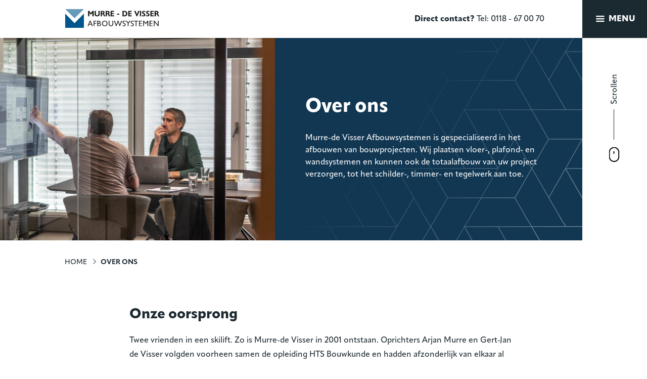

--- FILE ---
content_type: text/html; charset=UTF-8
request_url: https://www.murre-devisser.nl/afbouwsystemen/over-ons/
body_size: 9078
content:
<!doctype html>
<html lang="nl-NL">
<head>
	<script>(function(w,d,s,l,i){w[l]=w[l]||[];w[l].push({'gtm.start':
        new Date().getTime(),event:'gtm.js'});var f=d.getElementsByTagName(s)[0],
        j=d.createElement(s),dl=l!='dataLayer'?'&l='+l:'';j.async=true;j.src=
        'https://www.googletagmanager.com/gtm.js?id='+i+dl;f.parentNode.insertBefore(j,f);
    })(window,document,'script','dataLayer','GTM-W2NV7DP');</script>

	<meta charset="utf-8">
	<meta http-equiv="x-ua-compatible" content="ie=edge">
	<meta name="viewport" content="width=device-width, initial-scale=1, shrink-to-fit=no">

	<link rel="apple-touch-icon" sizes="180x180" href="https://www.murre-devisser.nl/app/themes/project_theme/dist/images/apple-touch-icon_04f21229.png">
	<link rel="icon" type="image/png" sizes="64x64" href="https://www.murre-devisser.nl/app/themes/project_theme/dist/images/favicon_54421fc1.png">
  <link rel="stylesheet" href="https://use.typekit.net/sfo0vxf.css">

	<meta name='robots' content='index, follow, max-image-preview:large, max-snippet:-1, max-video-preview:-1' />
	<style>img:is([sizes="auto" i], [sizes^="auto," i]) { contain-intrinsic-size: 3000px 1500px }</style>
	
	<!-- This site is optimized with the Yoast SEO plugin v26.6 - https://yoast.com/wordpress/plugins/seo/ -->
	<title>Over ons - Murre - De Visser</title>
	<link rel="canonical" href="https://www.murre-devisser.nl/afbouwsystemen/over-ons/" />
	<meta property="og:locale" content="nl_NL" />
	<meta property="og:type" content="article" />
	<meta property="og:title" content="Over ons - Murre - De Visser" />
	<meta property="og:url" content="https://www.murre-devisser.nl/afbouwsystemen/over-ons/" />
	<meta property="og:site_name" content="Murre - De Visser" />
	<meta property="article:modified_time" content="2023-04-19T10:20:40+00:00" />
	<meta property="og:image" content="https://www.murre-devisser.nl/app/uploads/2021/10/20211007-FMO_4439.jpg" />
	<meta property="og:image:width" content="2397" />
	<meta property="og:image:height" content="1600" />
	<meta property="og:image:type" content="image/jpeg" />
	<meta name="twitter:card" content="summary_large_image" />
	<script type="application/ld+json" class="yoast-schema-graph">{"@context":"https://schema.org","@graph":[{"@type":"WebPage","@id":"https://www.murre-devisser.nl/afbouwsystemen/over-ons/","url":"https://www.murre-devisser.nl/afbouwsystemen/over-ons/","name":"Over ons - Murre - De Visser","isPartOf":{"@id":"https://www.murre-devisser.nl/#website"},"primaryImageOfPage":{"@id":"https://www.murre-devisser.nl/afbouwsystemen/over-ons/#primaryimage"},"image":{"@id":"https://www.murre-devisser.nl/afbouwsystemen/over-ons/#primaryimage"},"thumbnailUrl":"https://www.murre-devisser.nl/app/uploads/2021/10/20211007-FMO_4439.jpg","datePublished":"2018-08-15T12:34:02+00:00","dateModified":"2023-04-19T10:20:40+00:00","breadcrumb":{"@id":"https://www.murre-devisser.nl/afbouwsystemen/over-ons/#breadcrumb"},"inLanguage":"nl-NL","potentialAction":[{"@type":"ReadAction","target":["https://www.murre-devisser.nl/afbouwsystemen/over-ons/"]}]},{"@type":"ImageObject","inLanguage":"nl-NL","@id":"https://www.murre-devisser.nl/afbouwsystemen/over-ons/#primaryimage","url":"https://www.murre-devisser.nl/app/uploads/2021/10/20211007-FMO_4439.jpg","contentUrl":"https://www.murre-devisser.nl/app/uploads/2021/10/20211007-FMO_4439.jpg","width":2397,"height":1600},{"@type":"BreadcrumbList","@id":"https://www.murre-devisser.nl/afbouwsystemen/over-ons/#breadcrumb","itemListElement":[{"@type":"ListItem","position":1,"name":"Home","item":"https://www.murre-devisser.nl/"},{"@type":"ListItem","position":2,"name":"Home","item":"https://www.murre-devisser.nl/afbouwsystemen/"},{"@type":"ListItem","position":3,"name":"Over ons"}]},{"@type":"WebSite","@id":"https://www.murre-devisser.nl/#website","url":"https://www.murre-devisser.nl/","name":"Murre - De Visser","description":"","potentialAction":[{"@type":"SearchAction","target":{"@type":"EntryPoint","urlTemplate":"https://www.murre-devisser.nl/?s={search_term_string}"},"query-input":{"@type":"PropertyValueSpecification","valueRequired":true,"valueName":"search_term_string"}}],"inLanguage":"nl-NL"}]}</script>
	<!-- / Yoast SEO plugin. -->


<link rel='dns-prefetch' href='//fonts.googleapis.com' />
<script type="text/javascript">
/* <![CDATA[ */
window._wpemojiSettings = {"baseUrl":"https:\/\/s.w.org\/images\/core\/emoji\/16.0.1\/72x72\/","ext":".png","svgUrl":"https:\/\/s.w.org\/images\/core\/emoji\/16.0.1\/svg\/","svgExt":".svg","source":{"concatemoji":"https:\/\/www.murre-devisser.nl\/wp\/wp-includes\/js\/wp-emoji-release.min.js?ver=6.8.3"}};
/*! This file is auto-generated */
!function(s,n){var o,i,e;function c(e){try{var t={supportTests:e,timestamp:(new Date).valueOf()};sessionStorage.setItem(o,JSON.stringify(t))}catch(e){}}function p(e,t,n){e.clearRect(0,0,e.canvas.width,e.canvas.height),e.fillText(t,0,0);var t=new Uint32Array(e.getImageData(0,0,e.canvas.width,e.canvas.height).data),a=(e.clearRect(0,0,e.canvas.width,e.canvas.height),e.fillText(n,0,0),new Uint32Array(e.getImageData(0,0,e.canvas.width,e.canvas.height).data));return t.every(function(e,t){return e===a[t]})}function u(e,t){e.clearRect(0,0,e.canvas.width,e.canvas.height),e.fillText(t,0,0);for(var n=e.getImageData(16,16,1,1),a=0;a<n.data.length;a++)if(0!==n.data[a])return!1;return!0}function f(e,t,n,a){switch(t){case"flag":return n(e,"\ud83c\udff3\ufe0f\u200d\u26a7\ufe0f","\ud83c\udff3\ufe0f\u200b\u26a7\ufe0f")?!1:!n(e,"\ud83c\udde8\ud83c\uddf6","\ud83c\udde8\u200b\ud83c\uddf6")&&!n(e,"\ud83c\udff4\udb40\udc67\udb40\udc62\udb40\udc65\udb40\udc6e\udb40\udc67\udb40\udc7f","\ud83c\udff4\u200b\udb40\udc67\u200b\udb40\udc62\u200b\udb40\udc65\u200b\udb40\udc6e\u200b\udb40\udc67\u200b\udb40\udc7f");case"emoji":return!a(e,"\ud83e\udedf")}return!1}function g(e,t,n,a){var r="undefined"!=typeof WorkerGlobalScope&&self instanceof WorkerGlobalScope?new OffscreenCanvas(300,150):s.createElement("canvas"),o=r.getContext("2d",{willReadFrequently:!0}),i=(o.textBaseline="top",o.font="600 32px Arial",{});return e.forEach(function(e){i[e]=t(o,e,n,a)}),i}function t(e){var t=s.createElement("script");t.src=e,t.defer=!0,s.head.appendChild(t)}"undefined"!=typeof Promise&&(o="wpEmojiSettingsSupports",i=["flag","emoji"],n.supports={everything:!0,everythingExceptFlag:!0},e=new Promise(function(e){s.addEventListener("DOMContentLoaded",e,{once:!0})}),new Promise(function(t){var n=function(){try{var e=JSON.parse(sessionStorage.getItem(o));if("object"==typeof e&&"number"==typeof e.timestamp&&(new Date).valueOf()<e.timestamp+604800&&"object"==typeof e.supportTests)return e.supportTests}catch(e){}return null}();if(!n){if("undefined"!=typeof Worker&&"undefined"!=typeof OffscreenCanvas&&"undefined"!=typeof URL&&URL.createObjectURL&&"undefined"!=typeof Blob)try{var e="postMessage("+g.toString()+"("+[JSON.stringify(i),f.toString(),p.toString(),u.toString()].join(",")+"));",a=new Blob([e],{type:"text/javascript"}),r=new Worker(URL.createObjectURL(a),{name:"wpTestEmojiSupports"});return void(r.onmessage=function(e){c(n=e.data),r.terminate(),t(n)})}catch(e){}c(n=g(i,f,p,u))}t(n)}).then(function(e){for(var t in e)n.supports[t]=e[t],n.supports.everything=n.supports.everything&&n.supports[t],"flag"!==t&&(n.supports.everythingExceptFlag=n.supports.everythingExceptFlag&&n.supports[t]);n.supports.everythingExceptFlag=n.supports.everythingExceptFlag&&!n.supports.flag,n.DOMReady=!1,n.readyCallback=function(){n.DOMReady=!0}}).then(function(){return e}).then(function(){var e;n.supports.everything||(n.readyCallback(),(e=n.source||{}).concatemoji?t(e.concatemoji):e.wpemoji&&e.twemoji&&(t(e.twemoji),t(e.wpemoji)))}))}((window,document),window._wpemojiSettings);
/* ]]> */
</script>
<style id='wp-emoji-styles-inline-css' type='text/css'>

	img.wp-smiley, img.emoji {
		display: inline !important;
		border: none !important;
		box-shadow: none !important;
		height: 1em !important;
		width: 1em !important;
		margin: 0 0.07em !important;
		vertical-align: -0.1em !important;
		background: none !important;
		padding: 0 !important;
	}
</style>
<link rel='stylesheet' id='wp-block-library-css' href='https://www.murre-devisser.nl/wp/wp-includes/css/dist/block-library/style.min.css?ver=6.8.3' type='text/css' media='all' />
<link rel='stylesheet' id='wp-smart-crop-renderer-css' href='https://www.murre-devisser.nl/app/plugins/wp-smartcrop/css/image-renderer.css?ver=2.0.10' type='text/css' media='all' />
<link rel='stylesheet' id='sage/main.css-css' href='https://www.murre-devisser.nl/app/themes/project_theme/dist/styles/main_0dfaad12.css' type='text/css' media='all' />
<link rel='stylesheet' id='google-fonts-css' href='https://fonts.googleapis.com/css?family=Titillium+Web:300,400,600,700' type='text/css' media='all' />
<script type="text/javascript" src="https://www.murre-devisser.nl/wp/wp-includes/js/jquery/jquery.min.js?ver=3.7.1" id="jquery-core-js"></script>
<script type="text/javascript" src="https://www.murre-devisser.nl/wp/wp-includes/js/jquery/jquery-migrate.min.js?ver=3.4.1" id="jquery-migrate-js"></script>
<link rel="https://api.w.org/" href="https://www.murre-devisser.nl/wp-json/" /><link rel="alternate" title="JSON" type="application/json" href="https://www.murre-devisser.nl/wp-json/wp/v2/pages/302" /><link rel="EditURI" type="application/rsd+xml" title="RSD" href="https://www.murre-devisser.nl/wp/xmlrpc.php?rsd" />
<meta name="generator" content="WordPress 6.8.3" />
<link rel='shortlink' href='https://www.murre-devisser.nl/?p=302' />
<link rel="alternate" title="oEmbed (JSON)" type="application/json+oembed" href="https://www.murre-devisser.nl/wp-json/oembed/1.0/embed?url=https%3A%2F%2Fwww.murre-devisser.nl%2Fafbouwsystemen%2Fover-ons%2F" />
<link rel="alternate" title="oEmbed (XML)" type="text/xml+oembed" href="https://www.murre-devisser.nl/wp-json/oembed/1.0/embed?url=https%3A%2F%2Fwww.murre-devisser.nl%2Fafbouwsystemen%2Fover-ons%2F&#038;format=xml" />
  <!-- Meta Pixel Code -->
<script>
!function(f,b,e,v,n,t,s)
{if(f.fbq)return;n=f.fbq=function(){n.callMethod?
n.callMethod.apply(n,arguments):n.queue.push(arguments)};
if(!f._fbq)f._fbq=n;n.push=n;n.loaded=!0;n.version='2.0';
n.queue=[];t=b.createElement(e);t.async=!0;
t.src=v;s=b.getElementsByTagName(e)[0];
s.parentNode.insertBefore(t,s)}(window, document,'script',
'https://connect.facebook.net/en_US/fbevents.js');
fbq('init', '2137156090098284');
fbq('track', 'PageView');
</script>
<noscript><img height="1" width="1" style="display:none"
src="https://www.facebook.com/tr?id=2137156090098284&ev=PageView&noscript=1"
/></noscript>
<!-- End Meta Pixel Code -->
</head>
<body class="wp-singular page-template-default page page-id-302 page-child parent-pageid-299 wp-theme-project_themeresources over-ons afbouwsystemen app-data index-data singular-data page-data page-302-data page-over-ons-data">
<!-- Google Tag Manager (noscript) -->
  <noscript><iframe src="https://www.googletagmanager.com/ns.html?id=GTM-W2NV7DP"
                    height="0" width="0" style="display:none;visibility:hidden"></iframe></noscript>
  <!-- End Google Tag Manager (noscript) -->

        <header class="header-main">
	<div class="header-main__inner">
		<div class="mobile-header">
        <a class="brand" href="https://www.murre-devisser.nl/afbouwsystemen">
          <img src="https://www.murre-devisser.nl/app/themes/project_theme/dist/images/logo_afbouwsystemen_0ae7769e.svg" alt="Murre &amp;#8211; De Visser"/>
        </a>

											<span class="mobile-header__cta">
											<strong>Direct contact?</strong>
																Tel: 0118 - 67 00 70
									</span>
			
			<a class="mobile-header__buttons">
				<span class="menutoggle icon-list"></span>
				<span class="button-link">Menu</span>
			</a>

			<nav class="header__menu-wrapper nav-primary">
									<ul id="menu-primary-navigation" class="nav"><li id="menu-item-19" class="menu-item menu-item-type-post_type menu-item-object-page menu-item-home menu-item-19"><a rel="page" href="https://www.murre-devisser.nl/">Home</a></li>
<li id="menu-item-305" class="afbouwsystemen menu-item menu-item-type-post_type menu-item-object-page current-page-ancestor current-menu-ancestor current-menu-parent current-page-parent current_page_parent current_page_ancestor menu-item-has-children menu-item-305"><a rel="page" href="https://www.murre-devisser.nl/afbouwsystemen/">Murre – de Visser Afbouwsystemen</a>
<ul class="sub-menu">
	<li id="menu-item-306" class="menu-item menu-item-type-post_type menu-item-object-page menu-item-306"><a rel="page" href="https://www.murre-devisser.nl/afbouwsystemen/expertises/">Expertises</a></li>
	<li id="menu-item-307" class="menu-item menu-item-type-post_type menu-item-object-page menu-item-307"><a rel="page" href="https://www.murre-devisser.nl/afbouwsystemen/projecten/">Projecten</a></li>
	<li id="menu-item-308" class="menu-item menu-item-type-post_type menu-item-object-page current-menu-item page_item page-item-302 current_page_item menu-item-308"><a rel="page" href="https://www.murre-devisser.nl/afbouwsystemen/over-ons/" aria-current="page">Over ons</a></li>
	<li id="menu-item-817" class="menu-item menu-item-type-post_type menu-item-object-page menu-item-817"><a rel="page" href="https://www.murre-devisser.nl/afbouwsystemen/vacatures/">Vacatures</a></li>
	<li id="menu-item-310" class="menu-item menu-item-type-post_type menu-item-object-page menu-item-310"><a rel="page" href="https://www.murre-devisser.nl/afbouwsystemen/contact/">Contact</a></li>
</ul>
</li>
<li id="menu-item-317" class="brandpreventie menu-item menu-item-type-post_type menu-item-object-page menu-item-has-children menu-item-317"><a rel="page" href="https://www.murre-devisser.nl/brandpreventie/">Murre – de Visser Brandpreventie</a>
<ul class="sub-menu">
	<li id="menu-item-318" class="menu-item menu-item-type-post_type menu-item-object-page menu-item-318"><a rel="page" href="https://www.murre-devisser.nl/brandpreventie/expertises/">Expertises</a></li>
	<li id="menu-item-319" class="menu-item menu-item-type-post_type menu-item-object-page menu-item-319"><a rel="page" href="https://www.murre-devisser.nl/brandpreventie/projecten/">Projecten</a></li>
	<li id="menu-item-320" class="menu-item menu-item-type-post_type menu-item-object-page menu-item-320"><a rel="page" href="https://www.murre-devisser.nl/brandpreventie/over-ons/">Over ons</a></li>
	<li id="menu-item-2188" class="menu-item menu-item-type-post_type menu-item-object-page menu-item-2188"><a href="https://www.murre-devisser.nl/brandpreventie/vacatures/">Vacatures</a></li>
	<li id="menu-item-2849" class="menu-item menu-item-type-post_type menu-item-object-page menu-item-2849"><a href="https://www.murre-devisser.nl/brandpreventie/vacatures/verhalen-collegas/">Verhalen collega’s</a></li>
	<li id="menu-item-322" class="menu-item menu-item-type-post_type menu-item-object-page menu-item-322"><a rel="page" href="https://www.murre-devisser.nl/brandpreventie/contact/">Contact</a></li>
</ul>
</li>
</ul>
							</nav>
		</div>
	</div>
</header>

    <div class="page-header">
  <div class="layout-container pattern">
    <div class="page-header__container">
              <figure class="page-header__image">
          <img width="1618" height="1080" src="https://www.murre-devisser.nl/app/uploads/2021/10/20211007-FMO_4439.jpg" class="attachment-hero size-hero" alt="" decoding="async" loading="lazy" />
        </figure>
      
      <div class="page-header__title-wrapper">
                  <span class="page-header__parent">Home</span>
        
        <h1 class="page-header__title">Over ons</h1>

                  <div class="page-header__subtitle">
            <p>Murre-de Visser Afbouwsystemen is gespecialiseerd in het afbouwen van bouwprojecten. Wij plaatsen vloer-, plafond- en wandsystemen en kunnen ook de totaalafbouw van uw project verzorgen, tot het schilder-, timmer- en tegelwerk aan toe.</p>

          </div>
        
        
      </div>
    </div>
  </div>

  <div class="page-header__sidebar-wrapper">
  <a href="#main" class="page-header__read-more localscroll"><span>Scrollen</span></a>
</div>
</div>

<div class="breadcrumbs" typeof="BreadcrumbList" vocab="https://schema.org/">
    <div class="layout-container">
      <span property="itemListElement" typeof="ListItem"><a property="item" typeof="WebPage" title="Go to Home." href="https://www.murre-devisser.nl/afbouwsystemen/" class="post post-page"><span property="name">Home</span></a><meta property="position" content="1"></span><span property="itemListElement" typeof="ListItem"><span property="name">Over ons</span><meta property="position" content="2"></span>
    </div>
  </div>


<main id="main" class="main" role="document">

    <section class="content-main">
           	  <div class="page-content">
			 			<div class="page-content__text  ">
      <div class="text">
      <h2>Onze oorsprong</h2>
<p>Twee vrienden in een skilift. Zo is Murre-de Visser in 2001 ontstaan. Oprichters Arjan Murre en Gert-Jan de Visser volgden voorheen samen de opleiding HTS Bouwkunde en hadden afzonderlijk van elkaar al een mooie carrière in de bouwsector opgebouwd. ‘Maar dit kunnen we samen beter’, was de conclusie in de skilift. Of dat de juiste was? Oordeelt u zelf. Murre-de Visser is inmiddels de grootste afbouwspecialist van Zeeland, dé kenner op het gebied van akoestiek en de trotse bezitter van een groeiende portefeuille aan lange termijnrelaties.</p>
<h2>Murre- de Visser maakt het waar</h2>
<p>Bij Murre-de Visser maken we waar wat we beloven. Dat is onze grootste kracht, naast het feit dat we snel schakelen en geen uitdaging uit de weg gaan. Dankzij voldoende capaciteit, kennis, ervaring en grote voorraden kunnen we iedere klus aan, hoe complex of groot ook. Het resultaat is steeds hetzelfde: afbouw van hoogstaande kwaliteit binnen de gestelde termijn.</p>
<h2>Onze werkwijze</h2>
<p>Kenmerkend voor onze werkwijze is onze planning. We wachten niet af tot vijf voor twaalf, maar lopen juist op de klok vooruit. Ook zorgen we ervoor dat alle werkzaamheden, zoals framebouw, isolatie, beplating en eindafwerking, naadloos op elkaar aansluiten voor een soepel en snel proces. Hierbij stemmen we onze werkzaamheden zo goed mogelijk af met die van andere betrokken partijen, zoals installateurs. Wanneer de eindfase van een project in zicht komt, hoeven wij vaak slechts nog de puntjes op de i te zetten.</p>
<h2>Totaalafbouw</h2>
<p>Murre- de Visser is in staat om de complete afbouw voor u uit handen te nemen. Sterker nog, totaalafbouw is wat we het liefste doen. Zo hebben we alles in eigen hand en kunnen we een strakke planning en soepel afbouwproces garanderen. Dit komt niet alleen de snelheid, maar ook de kostprijs en kwaliteit van het eindproduct ten goede.</p>
<h2>Duurzaamheid</h2>
<p>Is duurzaamheid bij uw project een belangrijke factor? Bij Murre-de Visser hebben we alle benodigde oplossingen in huis voor de (totaal)afbouw van duurzame projecten waarin zaken als BREEAM en circulariteit een rol spelen. We denken graag mee in duurzame oplossingen en passen deze moeiteloos toe.</p>
<h2>Werkzaam in Zeeland en daarbuiten</h2>
<p>Murre-de Visser is gevestigd in Middelburg en werkt van daaruit vaak aan projecten in Zeeland: in Walcheren, Noord- en Zuid-Beveland, Zeeuws-Vlaanderen en Schouwen-Duiveland. Maar ook buiten Zeeland is Murre-de Visser als afbouwspecialist actief. Of we nu worden gevraagd voor projecten in Zuid-Holland, zoals in de regio Goeree-Overflakkee, of voor mooie opdrachten in Brabant en daarbuiten. Wij gaan ervoor, u mag ons altijd bellen.</p>
<h2>Ook brandpreventie</h2>
<p>Door de grote raakvlakken met ons werk en de toenemende vraag vanuit de markt, heeft Murre-de Visser sinds 2007 ook een eigen Brandpreventie-tak. We denken graag met u mee of er voor of tijdens de afbouwfase nog belangrijke brandpreventie-opties moeten worden meegenomen. Wel adviseren we om onze collega’s van Brandpreventie eerder tijdens het bouwproces in te schakelen dan ons. Al in de ontwerpfase rekening houden met brandpreventie kan namelijk grote besparingsmogelijkheden met zich meebrengen. Brandpreventiemaatregelen kunnen dan bovendien netter weggewerkt worden door ons als afbouwspecialisten.</p>

    </div>
  
  </div>
		 			<div class="page-content__gallery">
			<ul class="slick-slider">
							<li data-fancybox="gallery">
					<img width="718" height="600" src="https://www.murre-devisser.nl/app/uploads/2021/10/20211007-FMO_5258.1.jpg" class="attachment-gallery size-gallery" alt="" decoding="async" fetchpriority="high" />
				</li>
							<li data-fancybox="gallery">
					<img width="899" height="600" src="https://www.murre-devisser.nl/app/uploads/2021/10/20211007-FMO_4439.jpg" class="attachment-gallery size-gallery" alt="" decoding="async" />
				</li>
							<li data-fancybox="gallery">
					<img width="899" height="600" src="https://www.murre-devisser.nl/app/uploads/2021/10/20211007-FMO_4459.jpg" class="attachment-gallery size-gallery" alt="" decoding="async" />
				</li>
							<li data-fancybox="gallery">
					<img width="774" height="600" src="https://www.murre-devisser.nl/app/uploads/2021/10/20211007-FMO_4606-1.jpg" class="attachment-gallery size-gallery" alt="" decoding="async" loading="lazy" />
				</li>
							<li data-fancybox="gallery">
					<img width="899" height="600" src="https://www.murre-devisser.nl/app/uploads/2021/10/20211007-FMO_4900.jpg" class="attachment-gallery size-gallery" alt="" decoding="async" loading="lazy" />
				</li>
							<li data-fancybox="gallery">
					<img width="899" height="600" src="https://www.murre-devisser.nl/app/uploads/2021/10/20211007-FMO_4977.jpg" class="attachment-gallery size-gallery" alt="" decoding="async" loading="lazy" />
				</li>
							<li data-fancybox="gallery">
					<img width="778" height="600" src="https://www.murre-devisser.nl/app/uploads/2021/10/20211007-FMO_5305-e1684145274433.jpg" class="attachment-gallery size-gallery" alt="" decoding="async" loading="lazy" />
				</li>
					</ul>
	</div>
		 			<div class="page-content__text  ">
      <div class="text">
      <h2>Certificering</h2>
<p>Murre &#8211; de Visser Afbouwsystemen vindt het belangrijk met duurzame producten te werken. Zodoende hebben we ons <a href="https://info.fsc.org/details.php?id=a0240000005sUWyAAM&amp;type=certificate" target="_blank" rel="noopener">FSC®-gecertificeerd</a>. Dus ook opdrachtgevers die duurzame materialen belangrijk vinden, zijn bij ons aan het juiste adres! Vraag naar de mogelijkheden!</p>
<p>Ook veilig werken staat bij ons hoog in het vaandel. Wij zijn daarom ook in het bezit van een VCA*-certificaat.</p>

    </div>
  
  </div>
		 			<div class="text-image pattern pattern--shade">

          <figure class="text-image__image">
        <img width="1024" height="684" src="https://www.murre-devisser.nl/app/uploads/2021/10/20211007-FMO_4606.jpg" class="attachment-large size-large" alt="" decoding="async" loading="lazy" />
      </figure>
    
    <div class="text-image__inner">
              <h4 class="text-image__title"> Werken bij Murre - de Visser </h4>
        <div class="text-image__text texteditor">
          <p>Vandaag werk je in een hotel, morgen in een kerk, de dag erna in een sauna en wie weet waar je vervolgens weer aan de slag mag. Iedere dag heb je bij Murre-de Visser een nieuwe werkplek en elke keer een nieuwe uitdaging. De afronding is wel iedere keer hetzelfde: blije klanten en een resultaat om trots op te zijn. Dat is het mooie van de afbouwsector. Je tovert een kale ruwbouw om tot een prachtige ruimte. Hoe mooi is dat! Tel daar ook nog eens een goed salaris en leuke collega’s bij op en je hebt een top-job bij Murre-de Visser. Iets voor jou? Check onze vacatures, bel/mail voor meer informatie en/of loop eens een dagje met ons mee.</p>

        </div>
      
            <a href="https://www.murre-devisser.nl/afbouwsystemen/vacatures/"
      class="btn text-image__button">
  Bekijk onze vacatures
</a>            </div>

  </div>
			</div>
    <div class="entry-content texteditor">
	</div>

      </section>

    
</main>

      <div class="homepage__icon-container">
    <div class="layout-container">
      <ul class="grid grid--4col">
                  <li class="grid__item">
            <div class="homepage__icon">
              <figure class="homepage__icon-image">
                <img width="1" height="1" src="https://www.murre-devisser.nl/app/uploads/2018/09/Icoon-usp1.svg" class="attachment-large size-large" alt="" decoding="async" loading="lazy" />
              </figure>
              <h3 class="homepage__icon-title">
                Kennis en ruime ervaring
              </h3>
            </div>
          </li>
                  <li class="grid__item">
            <div class="homepage__icon">
              <figure class="homepage__icon-image">
                <img width="1" height="1" src="https://www.murre-devisser.nl/app/uploads/2018/09/Icoon-usp2.svg" class="attachment-large size-large" alt="" decoding="async" loading="lazy" />
              </figure>
              <h3 class="homepage__icon-title">
                Kwalitatief hoogwaardige producten
              </h3>
            </div>
          </li>
                  <li class="grid__item">
            <div class="homepage__icon">
              <figure class="homepage__icon-image">
                <img width="1" height="1" src="https://www.murre-devisser.nl/app/uploads/2018/09/Icoon-usp3.svg" class="attachment-large size-large" alt="" decoding="async" loading="lazy" />
              </figure>
              <h3 class="homepage__icon-title">
                Volgens afspraak geleverd
              </h3>
            </div>
          </li>
                  <li class="grid__item">
            <div class="homepage__icon">
              <figure class="homepage__icon-image">
                <img width="1" height="1" src="https://www.murre-devisser.nl/app/uploads/2018/09/Icoon-usp4.svg" class="attachment-large size-large" alt="" decoding="async" loading="lazy" />
              </figure>
              <h3 class="homepage__icon-title">
                Professionele partner
              </h3>
            </div>
          </li>
              </ul>
    </div>
  </div>

<footer class="footer-main">
            <div class="cta-footer">
        <a href="/afbouwsystemen/contact/" target=""
           class="layout-container cta-footer__btn btn">Meer weten? We helpen u graag!</a>
    </div>
        <div class="inner-footer layout-container pattern pattern--shade">

    <nav class="nav-footer nav-footer--secondary">
        <h3 class="inner-footer__title">Expertises</h3>
                    <div class="menu-footer-navigation-afbouwsystemen-container"><ul id="menu-footer-navigation-afbouwsystemen" class="nav"><li id="menu-item-1396" class="menu-item menu-item-type-post_type menu-item-object-page menu-item-1396"><a href="https://www.murre-devisser.nl/afbouwsystemen/expertises/wanden/">Wanden</a></li>
<li id="menu-item-480" class="menu-item menu-item-type-post_type menu-item-object-page menu-item-480"><a href="https://www.murre-devisser.nl/afbouwsystemen/expertises/plafonds/">Plafonds</a></li>
<li id="menu-item-476" class="menu-item menu-item-type-post_type menu-item-object-page menu-item-476"><a href="https://www.murre-devisser.nl/afbouwsystemen/expertises/vloeren/">Vloeren</a></li>
<li id="menu-item-481" class="menu-item menu-item-type-post_type menu-item-object-page menu-item-481"><a href="https://www.murre-devisser.nl/afbouwsystemen/expertises/totaalafbouw/">Totaalafbouw</a></li>
</ul></div>
            </nav>
    <nav class="nav-footer--primary nav-primary">
                    <ul id="menu-primary-navigation-1" class="nav"><li class="menu-item menu-item-type-post_type menu-item-object-page menu-item-home menu-item-19"><a rel="page" href="https://www.murre-devisser.nl/">Home</a></li>
<li class="afbouwsystemen menu-item menu-item-type-post_type menu-item-object-page current-page-ancestor current-menu-ancestor current-menu-parent current-page-parent current_page_parent current_page_ancestor menu-item-has-children menu-item-305"><a rel="page" href="https://www.murre-devisser.nl/afbouwsystemen/">Murre – de Visser Afbouwsystemen</a>
<ul class="sub-menu">
	<li class="menu-item menu-item-type-post_type menu-item-object-page menu-item-306"><a rel="page" href="https://www.murre-devisser.nl/afbouwsystemen/expertises/">Expertises</a></li>
	<li class="menu-item menu-item-type-post_type menu-item-object-page menu-item-307"><a rel="page" href="https://www.murre-devisser.nl/afbouwsystemen/projecten/">Projecten</a></li>
	<li class="menu-item menu-item-type-post_type menu-item-object-page current-menu-item page_item page-item-302 current_page_item menu-item-308"><a rel="page" href="https://www.murre-devisser.nl/afbouwsystemen/over-ons/" aria-current="page">Over ons</a></li>
	<li class="menu-item menu-item-type-post_type menu-item-object-page menu-item-817"><a rel="page" href="https://www.murre-devisser.nl/afbouwsystemen/vacatures/">Vacatures</a></li>
	<li class="menu-item menu-item-type-post_type menu-item-object-page menu-item-310"><a rel="page" href="https://www.murre-devisser.nl/afbouwsystemen/contact/">Contact</a></li>
</ul>
</li>
<li class="brandpreventie menu-item menu-item-type-post_type menu-item-object-page menu-item-has-children menu-item-317"><a rel="page" href="https://www.murre-devisser.nl/brandpreventie/">Murre – de Visser Brandpreventie</a>
<ul class="sub-menu">
	<li class="menu-item menu-item-type-post_type menu-item-object-page menu-item-318"><a rel="page" href="https://www.murre-devisser.nl/brandpreventie/expertises/">Expertises</a></li>
	<li class="menu-item menu-item-type-post_type menu-item-object-page menu-item-319"><a rel="page" href="https://www.murre-devisser.nl/brandpreventie/projecten/">Projecten</a></li>
	<li class="menu-item menu-item-type-post_type menu-item-object-page menu-item-320"><a rel="page" href="https://www.murre-devisser.nl/brandpreventie/over-ons/">Over ons</a></li>
	<li class="menu-item menu-item-type-post_type menu-item-object-page menu-item-2188"><a href="https://www.murre-devisser.nl/brandpreventie/vacatures/">Vacatures</a></li>
	<li class="menu-item menu-item-type-post_type menu-item-object-page menu-item-2849"><a href="https://www.murre-devisser.nl/brandpreventie/vacatures/verhalen-collegas/">Verhalen collega’s</a></li>
	<li class="menu-item menu-item-type-post_type menu-item-object-page menu-item-322"><a rel="page" href="https://www.murre-devisser.nl/brandpreventie/contact/">Contact</a></li>
</ul>
</li>
</ul>
            </nav>
    <div class="location-container">
        <div class="location">
        <h3 class="inner-footer__title">Contact</h3>

                  <span  >
				    <a href="mailto:info@murre-devisser.nl">E-mail:  info@murre-devisser.nl </a>
					</span>
                          <span >
             Tel:  0118 67 00 70
          </span>
        
        <span  >
          Mortiereboulevard 3b
        </span>

        <span  >
          4337 RD &nbsp;Middelburg
        </span>


      </div>
            
        <div class="footer__company">
            <span>Ga naar</span>
            <a class="brand" href="https://www.murre-devisser.nl/brandpreventie">
                <img src="https://www.murre-devisser.nl/app/themes/project_theme/dist/images/logo_brandpreventie_white_7ab97002.svg" />
            </a>
          <ul class="social-items">
                                                <li class="social-item">
              <a href="https://nl.linkedin.com/company/murre---de-visser-afbouwsystemen-bv"
                 class="social-item__icon social-item__icon--linkedin icon-linkedin"
                 target="_blank"></a></li>
                                        <li class="social-item">
              <a href="https://www.facebook.com/profile.php?id=100063124575658"
                 class="social-item__icon social-item__icon--facebook icon-facebook"
                 target="_blank"></a></li>
                                                          <li class="social-item">
              <a href="https://www.instagram.com/murredevisserafbouwsystemen/"
                 class="social-item__icon social-item__icon--instagram icon-instagram"
                 target="_blank"></a></li>
                                          </ul>
              </div>
    </div>
</div>
    <div class="legal-footer layout-container">
    <a class="brand" href="https://www.murre-devisser.nl/">
        <img src="https://www.murre-devisser.nl/app/themes/project_theme/dist/images/logo_afbouwsystemen_0ae7769e.svg" alt="Murre &amp;#8211; De Visser"/>
    </a>

    <div class="legal-footer__copyrights">
        <p class="source-org copyright">&copy; 2026 Murre - De Visser</p>
    </div>

    <div class="legal-footer__links">
        <nav class="nav-subfooter">
                            <div class="menu-subfooter-afbouwsystemen-container"><ul id="menu-subfooter-afbouwsystemen" class="nav"><li id="menu-item-361" class="menu-item menu-item-type-post_type menu-item-object-page menu-item-361"><a href="https://www.murre-devisser.nl/afbouwsystemen/disclaimer/">Disclaimer</a></li>
<li id="menu-item-360" class="menu-item menu-item-type-post_type menu-item-object-page menu-item-360"><a href="https://www.murre-devisser.nl/afbouwsystemen/privacy-en-cookieverklaring/">Privacy- en cookieverklaring</a></li>
</ul></div>
                    </nav>
    </div>
    <ul class="cert__logos">

        <li>
            <a href="/afbouwsystemen/over-ons" class="cert__logo">
                <img src="https://www.murre-devisser.nl/app/themes/project_theme/dist/images/vca_0c13fd95.png">
            </a>
        </li>
              <li>
          <a href="/afbouwsystemen/over-ons" class="cert__logo">
            <img src="https://www.murre-devisser.nl/app/themes/project_theme/dist/images/fsc_e5558891.png">
          </a>
        </li>
      
    </ul>
    <div class="legal-footer__creditbar">
        <ul>
            <li><p>Realisatie: <a href="https://www.nedbase.nl/" target="_blank">Nedbase</a>
                </p></li>
        </ul>
    </div>

</div>
</footer>
<script type="speculationrules">
{"prefetch":[{"source":"document","where":{"and":[{"href_matches":"\/*"},{"not":{"href_matches":["\/wp\/wp-*.php","\/wp\/wp-admin\/*","\/app\/uploads\/*","\/app\/*","\/app\/plugins\/*","\/app\/themes\/project_theme\/resources\/*","\/*\\?(.+)"]}},{"not":{"selector_matches":"a[rel~=\"nofollow\"]"}},{"not":{"selector_matches":".no-prefetch, .no-prefetch a"}}]},"eagerness":"conservative"}]}
</script>
<script type="text/javascript" id="jquery.wp-smartcrop-js-extra">
/* <![CDATA[ */
var wpsmartcrop_options = {"focus_mode":"power-lines"};
/* ]]> */
</script>
<script type="text/javascript" src="https://www.murre-devisser.nl/app/plugins/wp-smartcrop/js/jquery.wp-smartcrop.min.js?ver=2.0.10" id="jquery.wp-smartcrop-js"></script>
<script type="text/javascript" src="https://www.murre-devisser.nl/app/themes/project_theme/dist/scripts/main_0dfaad12.js" id="sage/main.js-js"></script>
</body>
</html>


--- FILE ---
content_type: text/css
request_url: https://www.murre-devisser.nl/app/themes/project_theme/dist/styles/main_0dfaad12.css
body_size: 32720
content:
/*! normalize.css v8.0.1 | MIT License | github.com/necolas/normalize.css */html{line-height:1.15;-webkit-text-size-adjust:100%}body{margin:0}main{display:block}h1{font-size:2em;margin:.67em 0}hr{box-sizing:content-box;height:0;overflow:visible}pre{font-family:monospace,monospace;font-size:1em}a{background-color:transparent}abbr[title]{border-bottom:none;text-decoration:underline;text-decoration:underline dotted}b,strong{font-weight:bolder}code,kbd,samp{font-family:monospace,monospace;font-size:1em}small{font-size:80%}sub,sup{font-size:75%;line-height:0;position:relative;vertical-align:baseline}sub{bottom:-.25em}sup{top:-.5em}img{border-style:none}button,input,optgroup,select,textarea{font-family:inherit;font-size:100%;line-height:1.15;margin:0}button,input{overflow:visible}button,select{text-transform:none}[type=button],[type=reset],[type=submit],button{-webkit-appearance:button}[type=button]::-moz-focus-inner,[type=reset]::-moz-focus-inner,[type=submit]::-moz-focus-inner,button::-moz-focus-inner{border-style:none;padding:0}[type=button]:-moz-focusring,[type=reset]:-moz-focusring,[type=submit]:-moz-focusring,button:-moz-focusring{outline:1px dotted ButtonText}fieldset{padding:.35em .75em .625em}legend{box-sizing:border-box;color:inherit;display:table;max-width:100%;padding:0;white-space:normal}progress{vertical-align:baseline}textarea{overflow:auto}[type=checkbox],[type=radio]{box-sizing:border-box;padding:0}[type=number]::-webkit-inner-spin-button,[type=number]::-webkit-outer-spin-button{height:auto}[type=search]{-webkit-appearance:textfield;outline-offset:-2px}[type=search]::-webkit-search-decoration{-webkit-appearance:none}::-webkit-file-upload-button{-webkit-appearance:button;font:inherit}details{display:block}summary{display:list-item}[hidden],template{display:none}.slick-slider{box-sizing:border-box;-webkit-user-select:none;-moz-user-select:none;-ms-user-select:none;user-select:none;-webkit-touch-callout:none;-khtml-user-select:none;-ms-touch-action:pan-y;touch-action:pan-y;-webkit-tap-highlight-color:transparent}.slick-list,.slick-slider{position:relative;display:block}.slick-list{overflow:hidden;margin:0;padding:0}.slick-list:focus{outline:none}.slick-list.dragging{cursor:pointer;cursor:hand}.slick-slider .slick-list,.slick-slider .slick-track{-webkit-transform:translateZ(0);-moz-transform:translateZ(0);-ms-transform:translateZ(0);-o-transform:translateZ(0);transform:translateZ(0)}.slick-track{position:relative;top:0;left:0;display:block;margin-left:auto;margin-right:auto}.slick-track:after,.slick-track:before{display:table;content:""}.slick-track:after{clear:both}.slick-loading .slick-track{visibility:hidden}.slick-slide{display:none;float:left;height:100%;min-height:1px}[dir=rtl] .slick-slide{float:right}.slick-slide img{display:block}.slick-slide.slick-loading img{display:none}.slick-slide.dragging img{pointer-events:none}.slick-initialized .slick-slide{display:block}.slick-loading .slick-slide{visibility:hidden}.slick-vertical .slick-slide{display:block;height:auto;border:1px solid transparent}.slick-arrow.slick-hidden{display:none}.slick-loading .slick-list{background:#fff url(/app/themes/project_theme/dist/vendor/ajax-loader_c5cd7f53.gif) 50% no-repeat}@font-face{font-family:slick;font-weight:400;font-style:normal;src:url([data-uri]);src:url([data-uri]?#iefix) format("embedded-opentype"),url([data-uri]) format("woff"),url([data-uri]) format("truetype"),url([data-uri]#slick) format("svg")}.slick-next,.slick-prev{font-size:0;line-height:0;position:absolute;top:50%;display:block;width:20px;height:20px;padding:0;-webkit-transform:translateY(-50%);-ms-transform:translateY(-50%);transform:translateY(-50%);cursor:pointer;border:none}.slick-next,.slick-next:focus,.slick-next:hover,.slick-prev,.slick-prev:focus,.slick-prev:hover{color:transparent;outline:none;background:transparent}.slick-next:focus:before,.slick-next:hover:before,.slick-prev:focus:before,.slick-prev:hover:before{opacity:1}.slick-next.slick-disabled:before,.slick-prev.slick-disabled:before{opacity:.25}.slick-next:before,.slick-prev:before{font-family:slick;font-size:20px;line-height:1;opacity:.75;color:#fff;-webkit-font-smoothing:antialiased;-moz-osx-font-smoothing:grayscale}.slick-prev{left:-25px}[dir=rtl] .slick-prev{right:-25px;left:auto}.slick-prev:before{content:"\2190"}[dir=rtl] .slick-prev:before{content:"\2192"}.slick-next{right:-25px}[dir=rtl] .slick-next{right:auto;left:-25px}.slick-next:before{content:"\2192"}[dir=rtl] .slick-next:before{content:"\2190"}.slick-dotted.slick-slider{margin-bottom:30px}.slick-dots{position:absolute;bottom:-25px;display:block;width:100%;padding:0;margin:0;list-style:none;text-align:center}.slick-dots li{position:relative;display:inline-block;margin:0 5px;padding:0}.slick-dots li,.slick-dots li button{width:20px;height:20px;cursor:pointer}.slick-dots li button{font-size:0;line-height:0;display:block;padding:5px;color:transparent;border:0;outline:none;background:transparent}.slick-dots li button:focus,.slick-dots li button:hover{outline:none}.slick-dots li button:focus:before,.slick-dots li button:hover:before{opacity:1}.slick-dots li button:before{font-family:slick;font-size:6px;line-height:20px;position:absolute;top:0;left:0;width:20px;height:20px;content:"\2022";text-align:center;opacity:.25;color:#000;-webkit-font-smoothing:antialiased;-moz-osx-font-smoothing:grayscale}.slick-dots li.slick-active button:before{opacity:.75;color:#000}body.compensate-for-scrollbar{overflow:hidden}.fancybox-active{height:auto}.fancybox-is-hidden{left:-9999px;margin:0;position:absolute!important;top:-9999px;visibility:hidden}.fancybox-container{-webkit-backface-visibility:hidden;height:100%;left:0;outline:none;position:fixed;-webkit-tap-highlight-color:transparent;top:0;-ms-touch-action:manipulation;touch-action:manipulation;transform:translateZ(0);width:100%;z-index:99992}.fancybox-container *{box-sizing:border-box}.fancybox-bg,.fancybox-inner,.fancybox-outer,.fancybox-stage{bottom:0;left:0;position:absolute;right:0;top:0}.fancybox-outer{-webkit-overflow-scrolling:touch;overflow-y:auto}.fancybox-bg{background:#1e1e1e;opacity:0;transition-duration:inherit;transition-property:opacity;transition-timing-function:cubic-bezier(.47,0,.74,.71)}.fancybox-is-open .fancybox-bg{opacity:.9;transition-timing-function:cubic-bezier(.22,.61,.36,1)}.fancybox-caption,.fancybox-infobar,.fancybox-navigation .fancybox-button,.fancybox-toolbar{direction:ltr;opacity:0;position:absolute;transition:opacity .25s ease,visibility 0s ease .25s;visibility:hidden;z-index:99997}.fancybox-show-caption .fancybox-caption,.fancybox-show-infobar .fancybox-infobar,.fancybox-show-nav .fancybox-navigation .fancybox-button,.fancybox-show-toolbar .fancybox-toolbar{opacity:1;transition:opacity .25s ease 0s,visibility 0s ease 0s;visibility:visible}.fancybox-infobar{color:#ccc;font-size:13px;-webkit-font-smoothing:subpixel-antialiased;height:44px;left:0;line-height:44px;min-width:44px;mix-blend-mode:difference;padding:0 10px;pointer-events:none;top:0;-webkit-touch-callout:none;-webkit-user-select:none;-moz-user-select:none;-ms-user-select:none;user-select:none}.fancybox-toolbar{right:0;top:0}.fancybox-stage{direction:ltr;overflow:visible;transform:translateZ(0);z-index:99994}.fancybox-is-open .fancybox-stage{overflow:hidden}.fancybox-slide{-webkit-backface-visibility:hidden;display:none;height:100%;left:0;outline:none;overflow:auto;-webkit-overflow-scrolling:touch;padding:44px;position:absolute;text-align:center;top:0;transition-property:transform,opacity;white-space:normal;width:100%;z-index:99994}.fancybox-slide:before{content:"";display:inline-block;font-size:0;height:100%;vertical-align:middle;width:0}.fancybox-is-sliding .fancybox-slide,.fancybox-slide--current,.fancybox-slide--next,.fancybox-slide--previous{display:block}.fancybox-slide--image{overflow:hidden;padding:44px 0}.fancybox-slide--image:before{display:none}.fancybox-slide--html{padding:6px}.fancybox-content{background:#fff;display:inline-block;margin:0;max-width:100%;overflow:auto;-webkit-overflow-scrolling:touch;padding:44px;position:relative;text-align:left;vertical-align:middle}.fancybox-slide--image .fancybox-content{animation-timing-function:cubic-bezier(.5,0,.14,1);-webkit-backface-visibility:hidden;background:transparent;background-repeat:no-repeat;background-size:100% 100%;left:0;max-width:none;overflow:visible;padding:0;position:absolute;top:0;transform-origin:top left;transition-property:transform,opacity;-webkit-user-select:none;-moz-user-select:none;-ms-user-select:none;user-select:none;z-index:99995}.fancybox-can-zoomOut .fancybox-content{cursor:zoom-out}.fancybox-can-zoomIn .fancybox-content{cursor:zoom-in}.fancybox-can-pan .fancybox-content,.fancybox-can-swipe .fancybox-content{cursor:grab}.fancybox-is-grabbing .fancybox-content{cursor:grabbing}.fancybox-container [data-selectable=true]{cursor:text}.fancybox-image,.fancybox-spaceball{background:transparent;border:0;height:100%;left:0;margin:0;max-height:none;max-width:none;padding:0;position:absolute;top:0;-webkit-user-select:none;-moz-user-select:none;-ms-user-select:none;user-select:none;width:100%}.fancybox-spaceball{z-index:1}.fancybox-slide--iframe .fancybox-content,.fancybox-slide--map .fancybox-content,.fancybox-slide--pdf .fancybox-content,.fancybox-slide--video .fancybox-content{height:100%;overflow:visible;padding:0;width:100%}.fancybox-slide--video .fancybox-content{background:#000}.fancybox-slide--map .fancybox-content{background:#e5e3df}.fancybox-slide--iframe .fancybox-content{background:#fff}.fancybox-iframe,.fancybox-video{background:transparent;border:0;display:block;height:100%;margin:0;overflow:hidden;padding:0;width:100%}.fancybox-iframe{left:0;position:absolute;top:0}.fancybox-error{background:#fff;cursor:default;max-width:400px;padding:40px;width:100%}.fancybox-error p{color:#444;font-size:16px;line-height:20px;margin:0;padding:0}.fancybox-button{background:rgba(30,30,30,.6);border:0;border-radius:0;box-shadow:none;cursor:pointer;display:inline-block;height:44px;margin:0;padding:10px;position:relative;transition:color .2s;vertical-align:top;visibility:inherit;width:44px}.fancybox-button,.fancybox-button:link,.fancybox-button:visited{color:#ccc}.fancybox-button:hover{color:#fff}.fancybox-button:focus{outline:none}.fancybox-button.fancybox-focus{outline:1px dotted}.fancybox-button[disabled],.fancybox-button[disabled]:hover{color:#888;cursor:default;outline:none}.fancybox-button div{height:100%}.fancybox-button svg{display:block;height:100%;overflow:visible;position:relative;width:100%}.fancybox-button svg path{fill:currentColor;stroke-width:0}.fancybox-button--fsenter svg:nth-child(2),.fancybox-button--fsexit svg:first-child,.fancybox-button--pause svg:first-child,.fancybox-button--play svg:nth-child(2){display:none}.fancybox-progress{background:#ff5268;height:2px;left:0;position:absolute;right:0;top:0;transform:scaleX(0);transform-origin:0;transition-property:transform;transition-timing-function:linear;z-index:99998}.fancybox-close-small{background:transparent;border:0;border-radius:0;color:#ccc;cursor:pointer;opacity:.8;padding:8px;position:absolute;right:-12px;top:-44px;z-index:401}.fancybox-close-small:hover{color:#fff;opacity:1}.fancybox-slide--html .fancybox-close-small{color:currentColor;padding:10px;right:0;top:0}.fancybox-slide--image.fancybox-is-scaling .fancybox-content{overflow:hidden}.fancybox-is-scaling .fancybox-close-small,.fancybox-is-zoomable.fancybox-can-pan .fancybox-close-small{display:none}.fancybox-navigation .fancybox-button{background-clip:content-box;height:100px;opacity:0;position:absolute;top:calc(50% - 50px);width:70px}.fancybox-navigation .fancybox-button div{padding:7px}.fancybox-navigation .fancybox-button--arrow_left{left:0;left:env(safe-area-inset-left);padding:31px 26px 31px 6px}.fancybox-navigation .fancybox-button--arrow_right{padding:31px 6px 31px 26px;right:0;right:env(safe-area-inset-right)}.fancybox-caption{background:linear-gradient(0deg,rgba(0,0,0,.85),rgba(0,0,0,.3) 50%,rgba(0,0,0,.15) 65%,rgba(0,0,0,.075) 75.5%,rgba(0,0,0,.037) 82.85%,rgba(0,0,0,.019) 88%,transparent);bottom:0;color:#eee;font-size:14px;font-weight:400;left:0;line-height:1.5;padding:75px 44px 25px;pointer-events:none;right:0;text-align:center;z-index:99996}@supports (padding:max(0px)){.fancybox-caption{padding:75px max(44px,env(safe-area-inset-right)) max(25px,env(safe-area-inset-bottom)) max(44px,env(safe-area-inset-left))}}.fancybox-caption--separate{margin-top:-50px}.fancybox-caption__body{max-height:50vh;overflow:auto;pointer-events:all}.fancybox-caption a,.fancybox-caption a:link,.fancybox-caption a:visited{color:#ccc;text-decoration:none}.fancybox-caption a:hover{color:#fff;text-decoration:underline}.fancybox-loading{animation:a 1s linear infinite;background:transparent;border:4px solid #888;border-bottom-color:#fff;border-radius:50%;height:50px;left:50%;margin:-25px 0 0 -25px;opacity:.7;padding:0;position:absolute;top:50%;width:50px;z-index:99999}@keyframes a{to{transform:rotate(1turn)}}.fancybox-animated{transition-timing-function:cubic-bezier(0,0,.25,1)}.fancybox-fx-slide.fancybox-slide--previous{opacity:0;transform:translate3d(-100%,0,0)}.fancybox-fx-slide.fancybox-slide--next{opacity:0;transform:translate3d(100%,0,0)}.fancybox-fx-slide.fancybox-slide--current{opacity:1;transform:translateZ(0)}.fancybox-fx-fade.fancybox-slide--next,.fancybox-fx-fade.fancybox-slide--previous{opacity:0;transition-timing-function:cubic-bezier(.19,1,.22,1)}.fancybox-fx-fade.fancybox-slide--current{opacity:1}.fancybox-fx-zoom-in-out.fancybox-slide--previous{opacity:0;transform:scale3d(1.5,1.5,1.5)}.fancybox-fx-zoom-in-out.fancybox-slide--next{opacity:0;transform:scale3d(.5,.5,.5)}.fancybox-fx-zoom-in-out.fancybox-slide--current{opacity:1;transform:scaleX(1)}.fancybox-fx-rotate.fancybox-slide--previous{opacity:0;transform:rotate(-1turn)}.fancybox-fx-rotate.fancybox-slide--next{opacity:0;transform:rotate(1turn)}.fancybox-fx-rotate.fancybox-slide--current{opacity:1;transform:rotate(0deg)}.fancybox-fx-circular.fancybox-slide--previous{opacity:0;transform:scale3d(0,0,0) translate3d(-100%,0,0)}.fancybox-fx-circular.fancybox-slide--next{opacity:0;transform:scale3d(0,0,0) translate3d(100%,0,0)}.fancybox-fx-circular.fancybox-slide--current{opacity:1;transform:scaleX(1) translateZ(0)}.fancybox-fx-tube.fancybox-slide--previous{transform:translate3d(-100%,0,0) scale(.1) skew(-10deg)}.fancybox-fx-tube.fancybox-slide--next{transform:translate3d(100%,0,0) scale(.1) skew(10deg)}.fancybox-fx-tube.fancybox-slide--current{transform:translateZ(0) scale(1)}@media (max-height:576px){.fancybox-slide{padding-left:6px;padding-right:6px}.fancybox-slide--image{padding:6px 0}.fancybox-close-small{right:-6px}.fancybox-slide--image .fancybox-close-small{background:#4e4e4e;color:#f2f4f6;height:36px;opacity:1;padding:6px;right:0;top:0;width:36px}.fancybox-caption{padding-left:12px;padding-right:12px}@supports (padding:max(0px)){.fancybox-caption{padding-left:max(12px,env(safe-area-inset-left));padding-right:max(12px,env(safe-area-inset-right))}}}.fancybox-share{background:#f4f4f4;border-radius:3px;max-width:90%;padding:30px;text-align:center}.fancybox-share h1{color:#222;font-size:35px;font-weight:700;margin:0 0 20px}.fancybox-share p{margin:0;padding:0}.fancybox-share__button{border:0;border-radius:3px;display:inline-block;font-size:14px;font-weight:700;line-height:40px;margin:0 5px 10px;min-width:130px;padding:0 15px;text-decoration:none;transition:all .2s;-webkit-user-select:none;-moz-user-select:none;-ms-user-select:none;user-select:none;white-space:nowrap}.fancybox-share__button:link,.fancybox-share__button:visited{color:#fff}.fancybox-share__button:hover{text-decoration:none}.fancybox-share__button--fb{background:#3b5998}.fancybox-share__button--fb:hover{background:#344e86}.fancybox-share__button--pt{background:#bd081d}.fancybox-share__button--pt:hover{background:#aa0719}.fancybox-share__button--tw{background:#1da1f2}.fancybox-share__button--tw:hover{background:#0d95e8}.fancybox-share__button svg{height:25px;margin-right:7px;position:relative;top:-1px;vertical-align:middle;width:25px}.fancybox-share__button svg path{fill:#fff}.fancybox-share__input{background:transparent;border:0;border-bottom:1px solid #d7d7d7;border-radius:0;color:#5d5b5b;font-size:14px;margin:10px 0 0;outline:none;padding:10px 15px;width:100%}.fancybox-thumbs{background:#ddd;bottom:0;display:none;margin:0;-webkit-overflow-scrolling:touch;-ms-overflow-style:-ms-autohiding-scrollbar;padding:2px 2px 4px;position:absolute;right:0;-webkit-tap-highlight-color:rgba(0,0,0,0);top:0;width:212px;z-index:99995}.fancybox-thumbs-x{overflow-x:auto;overflow-y:hidden}.fancybox-show-thumbs .fancybox-thumbs{display:block}.fancybox-show-thumbs .fancybox-inner{right:212px}.fancybox-thumbs__list{font-size:0;height:100%;list-style:none;margin:0;overflow-x:hidden;overflow-y:auto;padding:0;position:absolute;position:relative;white-space:nowrap;width:100%}.fancybox-thumbs-x .fancybox-thumbs__list{overflow:hidden}.fancybox-thumbs-y .fancybox-thumbs__list::-webkit-scrollbar{width:7px}.fancybox-thumbs-y .fancybox-thumbs__list::-webkit-scrollbar-track{background:#fff;border-radius:10px;box-shadow:inset 0 0 6px rgba(0,0,0,.3)}.fancybox-thumbs-y .fancybox-thumbs__list::-webkit-scrollbar-thumb{background:#2a2a2a;border-radius:10px}.fancybox-thumbs__list a{-webkit-backface-visibility:hidden;backface-visibility:hidden;background-color:rgba(0,0,0,.1);background-position:50%;background-repeat:no-repeat;background-size:cover;cursor:pointer;float:left;height:75px;margin:2px;max-height:calc(100% - 8px);max-width:calc(50% - 4px);outline:none;overflow:hidden;padding:0;position:relative;-webkit-tap-highlight-color:transparent;width:100px}.fancybox-thumbs__list a:before{border:6px solid #ff5268;bottom:0;content:"";left:0;opacity:0;position:absolute;right:0;top:0;transition:all .2s cubic-bezier(.25,.46,.45,.94);z-index:99991}.fancybox-thumbs__list a:focus:before{opacity:.5}.fancybox-thumbs__list a.fancybox-thumbs-active:before{opacity:1}@media (max-width:576px){.fancybox-thumbs{width:110px}.fancybox-show-thumbs .fancybox-inner{right:110px}.fancybox-thumbs__list a{max-width:calc(100% - 10px)}}[data-aos][data-aos][data-aos-duration="50"],body[data-aos-duration="50"] [data-aos]{transition-duration:50ms}[data-aos][data-aos][data-aos-delay="50"],body[data-aos-delay="50"] [data-aos]{transition-delay:0}[data-aos][data-aos][data-aos-delay="50"].aos-animate,body[data-aos-delay="50"] [data-aos].aos-animate{transition-delay:50ms}[data-aos][data-aos][data-aos-duration="100"],body[data-aos-duration="100"] [data-aos]{transition-duration:.1s}[data-aos][data-aos][data-aos-delay="100"],body[data-aos-delay="100"] [data-aos]{transition-delay:0}[data-aos][data-aos][data-aos-delay="100"].aos-animate,body[data-aos-delay="100"] [data-aos].aos-animate{transition-delay:.1s}[data-aos][data-aos][data-aos-duration="150"],body[data-aos-duration="150"] [data-aos]{transition-duration:.15s}[data-aos][data-aos][data-aos-delay="150"],body[data-aos-delay="150"] [data-aos]{transition-delay:0}[data-aos][data-aos][data-aos-delay="150"].aos-animate,body[data-aos-delay="150"] [data-aos].aos-animate{transition-delay:.15s}[data-aos][data-aos][data-aos-duration="200"],body[data-aos-duration="200"] [data-aos]{transition-duration:.2s}[data-aos][data-aos][data-aos-delay="200"],body[data-aos-delay="200"] [data-aos]{transition-delay:0}[data-aos][data-aos][data-aos-delay="200"].aos-animate,body[data-aos-delay="200"] [data-aos].aos-animate{transition-delay:.2s}[data-aos][data-aos][data-aos-duration="250"],body[data-aos-duration="250"] [data-aos]{transition-duration:.25s}[data-aos][data-aos][data-aos-delay="250"],body[data-aos-delay="250"] [data-aos]{transition-delay:0}[data-aos][data-aos][data-aos-delay="250"].aos-animate,body[data-aos-delay="250"] [data-aos].aos-animate{transition-delay:.25s}[data-aos][data-aos][data-aos-duration="300"],body[data-aos-duration="300"] [data-aos]{transition-duration:.3s}[data-aos][data-aos][data-aos-delay="300"],body[data-aos-delay="300"] [data-aos]{transition-delay:0}[data-aos][data-aos][data-aos-delay="300"].aos-animate,body[data-aos-delay="300"] [data-aos].aos-animate{transition-delay:.3s}[data-aos][data-aos][data-aos-duration="350"],body[data-aos-duration="350"] [data-aos]{transition-duration:.35s}[data-aos][data-aos][data-aos-delay="350"],body[data-aos-delay="350"] [data-aos]{transition-delay:0}[data-aos][data-aos][data-aos-delay="350"].aos-animate,body[data-aos-delay="350"] [data-aos].aos-animate{transition-delay:.35s}[data-aos][data-aos][data-aos-duration="400"],body[data-aos-duration="400"] [data-aos]{transition-duration:.4s}[data-aos][data-aos][data-aos-delay="400"],body[data-aos-delay="400"] [data-aos]{transition-delay:0}[data-aos][data-aos][data-aos-delay="400"].aos-animate,body[data-aos-delay="400"] [data-aos].aos-animate{transition-delay:.4s}[data-aos][data-aos][data-aos-duration="450"],body[data-aos-duration="450"] [data-aos]{transition-duration:.45s}[data-aos][data-aos][data-aos-delay="450"],body[data-aos-delay="450"] [data-aos]{transition-delay:0}[data-aos][data-aos][data-aos-delay="450"].aos-animate,body[data-aos-delay="450"] [data-aos].aos-animate{transition-delay:.45s}[data-aos][data-aos][data-aos-duration="500"],body[data-aos-duration="500"] [data-aos]{transition-duration:.5s}[data-aos][data-aos][data-aos-delay="500"],body[data-aos-delay="500"] [data-aos]{transition-delay:0}[data-aos][data-aos][data-aos-delay="500"].aos-animate,body[data-aos-delay="500"] [data-aos].aos-animate{transition-delay:.5s}[data-aos][data-aos][data-aos-duration="550"],body[data-aos-duration="550"] [data-aos]{transition-duration:.55s}[data-aos][data-aos][data-aos-delay="550"],body[data-aos-delay="550"] [data-aos]{transition-delay:0}[data-aos][data-aos][data-aos-delay="550"].aos-animate,body[data-aos-delay="550"] [data-aos].aos-animate{transition-delay:.55s}[data-aos][data-aos][data-aos-duration="600"],body[data-aos-duration="600"] [data-aos]{transition-duration:.6s}[data-aos][data-aos][data-aos-delay="600"],body[data-aos-delay="600"] [data-aos]{transition-delay:0}[data-aos][data-aos][data-aos-delay="600"].aos-animate,body[data-aos-delay="600"] [data-aos].aos-animate{transition-delay:.6s}[data-aos][data-aos][data-aos-duration="650"],body[data-aos-duration="650"] [data-aos]{transition-duration:.65s}[data-aos][data-aos][data-aos-delay="650"],body[data-aos-delay="650"] [data-aos]{transition-delay:0}[data-aos][data-aos][data-aos-delay="650"].aos-animate,body[data-aos-delay="650"] [data-aos].aos-animate{transition-delay:.65s}[data-aos][data-aos][data-aos-duration="700"],body[data-aos-duration="700"] [data-aos]{transition-duration:.7s}[data-aos][data-aos][data-aos-delay="700"],body[data-aos-delay="700"] [data-aos]{transition-delay:0}[data-aos][data-aos][data-aos-delay="700"].aos-animate,body[data-aos-delay="700"] [data-aos].aos-animate{transition-delay:.7s}[data-aos][data-aos][data-aos-duration="750"],body[data-aos-duration="750"] [data-aos]{transition-duration:.75s}[data-aos][data-aos][data-aos-delay="750"],body[data-aos-delay="750"] [data-aos]{transition-delay:0}[data-aos][data-aos][data-aos-delay="750"].aos-animate,body[data-aos-delay="750"] [data-aos].aos-animate{transition-delay:.75s}[data-aos][data-aos][data-aos-duration="800"],body[data-aos-duration="800"] [data-aos]{transition-duration:.8s}[data-aos][data-aos][data-aos-delay="800"],body[data-aos-delay="800"] [data-aos]{transition-delay:0}[data-aos][data-aos][data-aos-delay="800"].aos-animate,body[data-aos-delay="800"] [data-aos].aos-animate{transition-delay:.8s}[data-aos][data-aos][data-aos-duration="850"],body[data-aos-duration="850"] [data-aos]{transition-duration:.85s}[data-aos][data-aos][data-aos-delay="850"],body[data-aos-delay="850"] [data-aos]{transition-delay:0}[data-aos][data-aos][data-aos-delay="850"].aos-animate,body[data-aos-delay="850"] [data-aos].aos-animate{transition-delay:.85s}[data-aos][data-aos][data-aos-duration="900"],body[data-aos-duration="900"] [data-aos]{transition-duration:.9s}[data-aos][data-aos][data-aos-delay="900"],body[data-aos-delay="900"] [data-aos]{transition-delay:0}[data-aos][data-aos][data-aos-delay="900"].aos-animate,body[data-aos-delay="900"] [data-aos].aos-animate{transition-delay:.9s}[data-aos][data-aos][data-aos-duration="950"],body[data-aos-duration="950"] [data-aos]{transition-duration:.95s}[data-aos][data-aos][data-aos-delay="950"],body[data-aos-delay="950"] [data-aos]{transition-delay:0}[data-aos][data-aos][data-aos-delay="950"].aos-animate,body[data-aos-delay="950"] [data-aos].aos-animate{transition-delay:.95s}[data-aos][data-aos][data-aos-duration="1000"],body[data-aos-duration="1000"] [data-aos]{transition-duration:1s}[data-aos][data-aos][data-aos-delay="1000"],body[data-aos-delay="1000"] [data-aos]{transition-delay:0}[data-aos][data-aos][data-aos-delay="1000"].aos-animate,body[data-aos-delay="1000"] [data-aos].aos-animate{transition-delay:1s}[data-aos][data-aos][data-aos-duration="1050"],body[data-aos-duration="1050"] [data-aos]{transition-duration:1.05s}[data-aos][data-aos][data-aos-delay="1050"],body[data-aos-delay="1050"] [data-aos]{transition-delay:0}[data-aos][data-aos][data-aos-delay="1050"].aos-animate,body[data-aos-delay="1050"] [data-aos].aos-animate{transition-delay:1.05s}[data-aos][data-aos][data-aos-duration="1100"],body[data-aos-duration="1100"] [data-aos]{transition-duration:1.1s}[data-aos][data-aos][data-aos-delay="1100"],body[data-aos-delay="1100"] [data-aos]{transition-delay:0}[data-aos][data-aos][data-aos-delay="1100"].aos-animate,body[data-aos-delay="1100"] [data-aos].aos-animate{transition-delay:1.1s}[data-aos][data-aos][data-aos-duration="1150"],body[data-aos-duration="1150"] [data-aos]{transition-duration:1.15s}[data-aos][data-aos][data-aos-delay="1150"],body[data-aos-delay="1150"] [data-aos]{transition-delay:0}[data-aos][data-aos][data-aos-delay="1150"].aos-animate,body[data-aos-delay="1150"] [data-aos].aos-animate{transition-delay:1.15s}[data-aos][data-aos][data-aos-duration="1200"],body[data-aos-duration="1200"] [data-aos]{transition-duration:1.2s}[data-aos][data-aos][data-aos-delay="1200"],body[data-aos-delay="1200"] [data-aos]{transition-delay:0}[data-aos][data-aos][data-aos-delay="1200"].aos-animate,body[data-aos-delay="1200"] [data-aos].aos-animate{transition-delay:1.2s}[data-aos][data-aos][data-aos-duration="1250"],body[data-aos-duration="1250"] [data-aos]{transition-duration:1.25s}[data-aos][data-aos][data-aos-delay="1250"],body[data-aos-delay="1250"] [data-aos]{transition-delay:0}[data-aos][data-aos][data-aos-delay="1250"].aos-animate,body[data-aos-delay="1250"] [data-aos].aos-animate{transition-delay:1.25s}[data-aos][data-aos][data-aos-duration="1300"],body[data-aos-duration="1300"] [data-aos]{transition-duration:1.3s}[data-aos][data-aos][data-aos-delay="1300"],body[data-aos-delay="1300"] [data-aos]{transition-delay:0}[data-aos][data-aos][data-aos-delay="1300"].aos-animate,body[data-aos-delay="1300"] [data-aos].aos-animate{transition-delay:1.3s}[data-aos][data-aos][data-aos-duration="1350"],body[data-aos-duration="1350"] [data-aos]{transition-duration:1.35s}[data-aos][data-aos][data-aos-delay="1350"],body[data-aos-delay="1350"] [data-aos]{transition-delay:0}[data-aos][data-aos][data-aos-delay="1350"].aos-animate,body[data-aos-delay="1350"] [data-aos].aos-animate{transition-delay:1.35s}[data-aos][data-aos][data-aos-duration="1400"],body[data-aos-duration="1400"] [data-aos]{transition-duration:1.4s}[data-aos][data-aos][data-aos-delay="1400"],body[data-aos-delay="1400"] [data-aos]{transition-delay:0}[data-aos][data-aos][data-aos-delay="1400"].aos-animate,body[data-aos-delay="1400"] [data-aos].aos-animate{transition-delay:1.4s}[data-aos][data-aos][data-aos-duration="1450"],body[data-aos-duration="1450"] [data-aos]{transition-duration:1.45s}[data-aos][data-aos][data-aos-delay="1450"],body[data-aos-delay="1450"] [data-aos]{transition-delay:0}[data-aos][data-aos][data-aos-delay="1450"].aos-animate,body[data-aos-delay="1450"] [data-aos].aos-animate{transition-delay:1.45s}[data-aos][data-aos][data-aos-duration="1500"],body[data-aos-duration="1500"] [data-aos]{transition-duration:1.5s}[data-aos][data-aos][data-aos-delay="1500"],body[data-aos-delay="1500"] [data-aos]{transition-delay:0}[data-aos][data-aos][data-aos-delay="1500"].aos-animate,body[data-aos-delay="1500"] [data-aos].aos-animate{transition-delay:1.5s}[data-aos][data-aos][data-aos-duration="1550"],body[data-aos-duration="1550"] [data-aos]{transition-duration:1.55s}[data-aos][data-aos][data-aos-delay="1550"],body[data-aos-delay="1550"] [data-aos]{transition-delay:0}[data-aos][data-aos][data-aos-delay="1550"].aos-animate,body[data-aos-delay="1550"] [data-aos].aos-animate{transition-delay:1.55s}[data-aos][data-aos][data-aos-duration="1600"],body[data-aos-duration="1600"] [data-aos]{transition-duration:1.6s}[data-aos][data-aos][data-aos-delay="1600"],body[data-aos-delay="1600"] [data-aos]{transition-delay:0}[data-aos][data-aos][data-aos-delay="1600"].aos-animate,body[data-aos-delay="1600"] [data-aos].aos-animate{transition-delay:1.6s}[data-aos][data-aos][data-aos-duration="1650"],body[data-aos-duration="1650"] [data-aos]{transition-duration:1.65s}[data-aos][data-aos][data-aos-delay="1650"],body[data-aos-delay="1650"] [data-aos]{transition-delay:0}[data-aos][data-aos][data-aos-delay="1650"].aos-animate,body[data-aos-delay="1650"] [data-aos].aos-animate{transition-delay:1.65s}[data-aos][data-aos][data-aos-duration="1700"],body[data-aos-duration="1700"] [data-aos]{transition-duration:1.7s}[data-aos][data-aos][data-aos-delay="1700"],body[data-aos-delay="1700"] [data-aos]{transition-delay:0}[data-aos][data-aos][data-aos-delay="1700"].aos-animate,body[data-aos-delay="1700"] [data-aos].aos-animate{transition-delay:1.7s}[data-aos][data-aos][data-aos-duration="1750"],body[data-aos-duration="1750"] [data-aos]{transition-duration:1.75s}[data-aos][data-aos][data-aos-delay="1750"],body[data-aos-delay="1750"] [data-aos]{transition-delay:0}[data-aos][data-aos][data-aos-delay="1750"].aos-animate,body[data-aos-delay="1750"] [data-aos].aos-animate{transition-delay:1.75s}[data-aos][data-aos][data-aos-duration="1800"],body[data-aos-duration="1800"] [data-aos]{transition-duration:1.8s}[data-aos][data-aos][data-aos-delay="1800"],body[data-aos-delay="1800"] [data-aos]{transition-delay:0}[data-aos][data-aos][data-aos-delay="1800"].aos-animate,body[data-aos-delay="1800"] [data-aos].aos-animate{transition-delay:1.8s}[data-aos][data-aos][data-aos-duration="1850"],body[data-aos-duration="1850"] [data-aos]{transition-duration:1.85s}[data-aos][data-aos][data-aos-delay="1850"],body[data-aos-delay="1850"] [data-aos]{transition-delay:0}[data-aos][data-aos][data-aos-delay="1850"].aos-animate,body[data-aos-delay="1850"] [data-aos].aos-animate{transition-delay:1.85s}[data-aos][data-aos][data-aos-duration="1900"],body[data-aos-duration="1900"] [data-aos]{transition-duration:1.9s}[data-aos][data-aos][data-aos-delay="1900"],body[data-aos-delay="1900"] [data-aos]{transition-delay:0}[data-aos][data-aos][data-aos-delay="1900"].aos-animate,body[data-aos-delay="1900"] [data-aos].aos-animate{transition-delay:1.9s}[data-aos][data-aos][data-aos-duration="1950"],body[data-aos-duration="1950"] [data-aos]{transition-duration:1.95s}[data-aos][data-aos][data-aos-delay="1950"],body[data-aos-delay="1950"] [data-aos]{transition-delay:0}[data-aos][data-aos][data-aos-delay="1950"].aos-animate,body[data-aos-delay="1950"] [data-aos].aos-animate{transition-delay:1.95s}[data-aos][data-aos][data-aos-duration="2000"],body[data-aos-duration="2000"] [data-aos]{transition-duration:2s}[data-aos][data-aos][data-aos-delay="2000"],body[data-aos-delay="2000"] [data-aos]{transition-delay:0}[data-aos][data-aos][data-aos-delay="2000"].aos-animate,body[data-aos-delay="2000"] [data-aos].aos-animate{transition-delay:2s}[data-aos][data-aos][data-aos-duration="2050"],body[data-aos-duration="2050"] [data-aos]{transition-duration:2.05s}[data-aos][data-aos][data-aos-delay="2050"],body[data-aos-delay="2050"] [data-aos]{transition-delay:0}[data-aos][data-aos][data-aos-delay="2050"].aos-animate,body[data-aos-delay="2050"] [data-aos].aos-animate{transition-delay:2.05s}[data-aos][data-aos][data-aos-duration="2100"],body[data-aos-duration="2100"] [data-aos]{transition-duration:2.1s}[data-aos][data-aos][data-aos-delay="2100"],body[data-aos-delay="2100"] [data-aos]{transition-delay:0}[data-aos][data-aos][data-aos-delay="2100"].aos-animate,body[data-aos-delay="2100"] [data-aos].aos-animate{transition-delay:2.1s}[data-aos][data-aos][data-aos-duration="2150"],body[data-aos-duration="2150"] [data-aos]{transition-duration:2.15s}[data-aos][data-aos][data-aos-delay="2150"],body[data-aos-delay="2150"] [data-aos]{transition-delay:0}[data-aos][data-aos][data-aos-delay="2150"].aos-animate,body[data-aos-delay="2150"] [data-aos].aos-animate{transition-delay:2.15s}[data-aos][data-aos][data-aos-duration="2200"],body[data-aos-duration="2200"] [data-aos]{transition-duration:2.2s}[data-aos][data-aos][data-aos-delay="2200"],body[data-aos-delay="2200"] [data-aos]{transition-delay:0}[data-aos][data-aos][data-aos-delay="2200"].aos-animate,body[data-aos-delay="2200"] [data-aos].aos-animate{transition-delay:2.2s}[data-aos][data-aos][data-aos-duration="2250"],body[data-aos-duration="2250"] [data-aos]{transition-duration:2.25s}[data-aos][data-aos][data-aos-delay="2250"],body[data-aos-delay="2250"] [data-aos]{transition-delay:0}[data-aos][data-aos][data-aos-delay="2250"].aos-animate,body[data-aos-delay="2250"] [data-aos].aos-animate{transition-delay:2.25s}[data-aos][data-aos][data-aos-duration="2300"],body[data-aos-duration="2300"] [data-aos]{transition-duration:2.3s}[data-aos][data-aos][data-aos-delay="2300"],body[data-aos-delay="2300"] [data-aos]{transition-delay:0}[data-aos][data-aos][data-aos-delay="2300"].aos-animate,body[data-aos-delay="2300"] [data-aos].aos-animate{transition-delay:2.3s}[data-aos][data-aos][data-aos-duration="2350"],body[data-aos-duration="2350"] [data-aos]{transition-duration:2.35s}[data-aos][data-aos][data-aos-delay="2350"],body[data-aos-delay="2350"] [data-aos]{transition-delay:0}[data-aos][data-aos][data-aos-delay="2350"].aos-animate,body[data-aos-delay="2350"] [data-aos].aos-animate{transition-delay:2.35s}[data-aos][data-aos][data-aos-duration="2400"],body[data-aos-duration="2400"] [data-aos]{transition-duration:2.4s}[data-aos][data-aos][data-aos-delay="2400"],body[data-aos-delay="2400"] [data-aos]{transition-delay:0}[data-aos][data-aos][data-aos-delay="2400"].aos-animate,body[data-aos-delay="2400"] [data-aos].aos-animate{transition-delay:2.4s}[data-aos][data-aos][data-aos-duration="2450"],body[data-aos-duration="2450"] [data-aos]{transition-duration:2.45s}[data-aos][data-aos][data-aos-delay="2450"],body[data-aos-delay="2450"] [data-aos]{transition-delay:0}[data-aos][data-aos][data-aos-delay="2450"].aos-animate,body[data-aos-delay="2450"] [data-aos].aos-animate{transition-delay:2.45s}[data-aos][data-aos][data-aos-duration="2500"],body[data-aos-duration="2500"] [data-aos]{transition-duration:2.5s}[data-aos][data-aos][data-aos-delay="2500"],body[data-aos-delay="2500"] [data-aos]{transition-delay:0}[data-aos][data-aos][data-aos-delay="2500"].aos-animate,body[data-aos-delay="2500"] [data-aos].aos-animate{transition-delay:2.5s}[data-aos][data-aos][data-aos-duration="2550"],body[data-aos-duration="2550"] [data-aos]{transition-duration:2.55s}[data-aos][data-aos][data-aos-delay="2550"],body[data-aos-delay="2550"] [data-aos]{transition-delay:0}[data-aos][data-aos][data-aos-delay="2550"].aos-animate,body[data-aos-delay="2550"] [data-aos].aos-animate{transition-delay:2.55s}[data-aos][data-aos][data-aos-duration="2600"],body[data-aos-duration="2600"] [data-aos]{transition-duration:2.6s}[data-aos][data-aos][data-aos-delay="2600"],body[data-aos-delay="2600"] [data-aos]{transition-delay:0}[data-aos][data-aos][data-aos-delay="2600"].aos-animate,body[data-aos-delay="2600"] [data-aos].aos-animate{transition-delay:2.6s}[data-aos][data-aos][data-aos-duration="2650"],body[data-aos-duration="2650"] [data-aos]{transition-duration:2.65s}[data-aos][data-aos][data-aos-delay="2650"],body[data-aos-delay="2650"] [data-aos]{transition-delay:0}[data-aos][data-aos][data-aos-delay="2650"].aos-animate,body[data-aos-delay="2650"] [data-aos].aos-animate{transition-delay:2.65s}[data-aos][data-aos][data-aos-duration="2700"],body[data-aos-duration="2700"] [data-aos]{transition-duration:2.7s}[data-aos][data-aos][data-aos-delay="2700"],body[data-aos-delay="2700"] [data-aos]{transition-delay:0}[data-aos][data-aos][data-aos-delay="2700"].aos-animate,body[data-aos-delay="2700"] [data-aos].aos-animate{transition-delay:2.7s}[data-aos][data-aos][data-aos-duration="2750"],body[data-aos-duration="2750"] [data-aos]{transition-duration:2.75s}[data-aos][data-aos][data-aos-delay="2750"],body[data-aos-delay="2750"] [data-aos]{transition-delay:0}[data-aos][data-aos][data-aos-delay="2750"].aos-animate,body[data-aos-delay="2750"] [data-aos].aos-animate{transition-delay:2.75s}[data-aos][data-aos][data-aos-duration="2800"],body[data-aos-duration="2800"] [data-aos]{transition-duration:2.8s}[data-aos][data-aos][data-aos-delay="2800"],body[data-aos-delay="2800"] [data-aos]{transition-delay:0}[data-aos][data-aos][data-aos-delay="2800"].aos-animate,body[data-aos-delay="2800"] [data-aos].aos-animate{transition-delay:2.8s}[data-aos][data-aos][data-aos-duration="2850"],body[data-aos-duration="2850"] [data-aos]{transition-duration:2.85s}[data-aos][data-aos][data-aos-delay="2850"],body[data-aos-delay="2850"] [data-aos]{transition-delay:0}[data-aos][data-aos][data-aos-delay="2850"].aos-animate,body[data-aos-delay="2850"] [data-aos].aos-animate{transition-delay:2.85s}[data-aos][data-aos][data-aos-duration="2900"],body[data-aos-duration="2900"] [data-aos]{transition-duration:2.9s}[data-aos][data-aos][data-aos-delay="2900"],body[data-aos-delay="2900"] [data-aos]{transition-delay:0}[data-aos][data-aos][data-aos-delay="2900"].aos-animate,body[data-aos-delay="2900"] [data-aos].aos-animate{transition-delay:2.9s}[data-aos][data-aos][data-aos-duration="2950"],body[data-aos-duration="2950"] [data-aos]{transition-duration:2.95s}[data-aos][data-aos][data-aos-delay="2950"],body[data-aos-delay="2950"] [data-aos]{transition-delay:0}[data-aos][data-aos][data-aos-delay="2950"].aos-animate,body[data-aos-delay="2950"] [data-aos].aos-animate{transition-delay:2.95s}[data-aos][data-aos][data-aos-duration="3000"],body[data-aos-duration="3000"] [data-aos]{transition-duration:3s}[data-aos][data-aos][data-aos-delay="3000"],body[data-aos-delay="3000"] [data-aos]{transition-delay:0}[data-aos][data-aos][data-aos-delay="3000"].aos-animate,body[data-aos-delay="3000"] [data-aos].aos-animate{transition-delay:3s}[data-aos][data-aos][data-aos-easing=linear],body[data-aos-easing=linear] [data-aos]{transition-timing-function:cubic-bezier(.25,.25,.75,.75)}[data-aos][data-aos][data-aos-easing=ease],body[data-aos-easing=ease] [data-aos]{transition-timing-function:ease}[data-aos][data-aos][data-aos-easing=ease-in],body[data-aos-easing=ease-in] [data-aos]{transition-timing-function:ease-in}[data-aos][data-aos][data-aos-easing=ease-out],body[data-aos-easing=ease-out] [data-aos]{transition-timing-function:ease-out}[data-aos][data-aos][data-aos-easing=ease-in-out],body[data-aos-easing=ease-in-out] [data-aos]{transition-timing-function:ease-in-out}[data-aos][data-aos][data-aos-easing=ease-in-back],body[data-aos-easing=ease-in-back] [data-aos]{transition-timing-function:cubic-bezier(.6,-.28,.735,.045)}[data-aos][data-aos][data-aos-easing=ease-out-back],body[data-aos-easing=ease-out-back] [data-aos]{transition-timing-function:cubic-bezier(.175,.885,.32,1.275)}[data-aos][data-aos][data-aos-easing=ease-in-out-back],body[data-aos-easing=ease-in-out-back] [data-aos]{transition-timing-function:cubic-bezier(.68,-.55,.265,1.55)}[data-aos][data-aos][data-aos-easing=ease-in-sine],body[data-aos-easing=ease-in-sine] [data-aos]{transition-timing-function:cubic-bezier(.47,0,.745,.715)}[data-aos][data-aos][data-aos-easing=ease-out-sine],body[data-aos-easing=ease-out-sine] [data-aos]{transition-timing-function:cubic-bezier(.39,.575,.565,1)}[data-aos][data-aos][data-aos-easing=ease-in-out-sine],body[data-aos-easing=ease-in-out-sine] [data-aos]{transition-timing-function:cubic-bezier(.445,.05,.55,.95)}[data-aos][data-aos][data-aos-easing=ease-in-quad],body[data-aos-easing=ease-in-quad] [data-aos]{transition-timing-function:cubic-bezier(.55,.085,.68,.53)}[data-aos][data-aos][data-aos-easing=ease-out-quad],body[data-aos-easing=ease-out-quad] [data-aos]{transition-timing-function:cubic-bezier(.25,.46,.45,.94)}[data-aos][data-aos][data-aos-easing=ease-in-out-quad],body[data-aos-easing=ease-in-out-quad] [data-aos]{transition-timing-function:cubic-bezier(.455,.03,.515,.955)}[data-aos][data-aos][data-aos-easing=ease-in-cubic],body[data-aos-easing=ease-in-cubic] [data-aos]{transition-timing-function:cubic-bezier(.55,.085,.68,.53)}[data-aos][data-aos][data-aos-easing=ease-out-cubic],body[data-aos-easing=ease-out-cubic] [data-aos]{transition-timing-function:cubic-bezier(.25,.46,.45,.94)}[data-aos][data-aos][data-aos-easing=ease-in-out-cubic],body[data-aos-easing=ease-in-out-cubic] [data-aos]{transition-timing-function:cubic-bezier(.455,.03,.515,.955)}[data-aos][data-aos][data-aos-easing=ease-in-quart],body[data-aos-easing=ease-in-quart] [data-aos]{transition-timing-function:cubic-bezier(.55,.085,.68,.53)}[data-aos][data-aos][data-aos-easing=ease-out-quart],body[data-aos-easing=ease-out-quart] [data-aos]{transition-timing-function:cubic-bezier(.25,.46,.45,.94)}[data-aos][data-aos][data-aos-easing=ease-in-out-quart],body[data-aos-easing=ease-in-out-quart] [data-aos]{transition-timing-function:cubic-bezier(.455,.03,.515,.955)}[data-aos^=fade][data-aos^=fade]{opacity:0;transition-property:opacity,transform}[data-aos^=fade][data-aos^=fade].aos-animate{opacity:1;transform:translateZ(0)}[data-aos=fade-up]{transform:translate3d(0,100px,0)}[data-aos=fade-down]{transform:translate3d(0,-100px,0)}[data-aos=fade-right]{transform:translate3d(-100px,0,0)}[data-aos=fade-left]{transform:translate3d(100px,0,0)}[data-aos=fade-up-right]{transform:translate3d(-100px,100px,0)}[data-aos=fade-up-left]{transform:translate3d(100px,100px,0)}[data-aos=fade-down-right]{transform:translate3d(-100px,-100px,0)}[data-aos=fade-down-left]{transform:translate3d(100px,-100px,0)}[data-aos^=zoom][data-aos^=zoom]{opacity:0;transition-property:opacity,transform}[data-aos^=zoom][data-aos^=zoom].aos-animate{opacity:1;transform:translateZ(0) scale(1)}[data-aos=zoom-in]{transform:scale(.6)}[data-aos=zoom-in-up]{transform:translate3d(0,100px,0) scale(.6)}[data-aos=zoom-in-down]{transform:translate3d(0,-100px,0) scale(.6)}[data-aos=zoom-in-right]{transform:translate3d(-100px,0,0) scale(.6)}[data-aos=zoom-in-left]{transform:translate3d(100px,0,0) scale(.6)}[data-aos=zoom-out]{transform:scale(1.2)}[data-aos=zoom-out-up]{transform:translate3d(0,100px,0) scale(1.2)}[data-aos=zoom-out-down]{transform:translate3d(0,-100px,0) scale(1.2)}[data-aos=zoom-out-right]{transform:translate3d(-100px,0,0) scale(1.2)}[data-aos=zoom-out-left]{transform:translate3d(100px,0,0) scale(1.2)}[data-aos^=slide][data-aos^=slide]{transition-property:transform}[data-aos^=slide][data-aos^=slide].aos-animate{transform:translateZ(0)}[data-aos=slide-up]{transform:translate3d(0,100%,0)}[data-aos=slide-down]{transform:translate3d(0,-100%,0)}[data-aos=slide-right]{transform:translate3d(-100%,0,0)}[data-aos=slide-left]{transform:translate3d(100%,0,0)}[data-aos^=flip][data-aos^=flip]{backface-visibility:hidden;transition-property:transform}[data-aos=flip-left]{transform:perspective(2500px) rotateY(-100deg)}[data-aos=flip-left].aos-animate{transform:perspective(2500px) rotateY(0)}[data-aos=flip-right]{transform:perspective(2500px) rotateY(100deg)}[data-aos=flip-right].aos-animate{transform:perspective(2500px) rotateY(0)}[data-aos=flip-up]{transform:perspective(2500px) rotateX(-100deg)}[data-aos=flip-up].aos-animate{transform:perspective(2500px) rotateX(0)}[data-aos=flip-down]{transform:perspective(2500px) rotateX(100deg)}[data-aos=flip-down].aos-animate{transform:perspective(2500px) rotateX(0)}@font-face{font-family:icomoon;src:url([data-uri]) format("woff2"),url(/app/themes/project_theme/dist/fonts/icomoon/fonts/icomoon_ec4616fc.ttf) format("truetype"),url(/app/themes/project_theme/dist/fonts/icomoon/fonts/icomoon_16bb13d3.woff) format("woff"),url(/app/themes/project_theme/dist/fonts/icomoon/fonts/icomoon_cdeec03b.svg#icomoon) format("svg");font-weight:400;font-style:normal;font-display:block}[class*=" icon-"],[class^=icon-]{font-family:icomoon!important;speak:never;font-style:normal;font-weight:400;font-variant:normal;text-transform:none;line-height:1;-webkit-font-smoothing:antialiased;-moz-osx-font-smoothing:grayscale}.icon-call:before{content:"\E90A"}.icon-mail:before{content:"\E90B"}.icon-arrow-to-right:before{content:"\E909"}.icon-envelope:before{content:"\E906"}.icon-location:before{content:"\E907"}.icon-phone:before{content:"\E908"}.icon-arrow-right:before{content:"\E902"}.icon-arrow-left:before{content:"\E903"}.icon-arrow-down:before{content:"\E904"}.icon-arrow-up:before{content:"\E905"}.icon-search:before{content:"\E653"}.icon-minus:before{content:"\E652"}.icon-plus:before{content:"\E656"}.icon-list:before{content:"\E60C"}.icon-left:before{content:"\E64C"}.icon-down:before{content:"\E654"}.icon-up:before{content:"\E655"}.icon-right:before{content:"\E64D"}.icon-twitter:before{content:"\E65F"}.icon-facebook:before{content:"\E661"}.icon-googleplus:before{content:"\E663"}.icon-linkedin:before{content:"\E669"}.icon-instagram:before{content:"\E900"}.icon-home:before{content:"\E901"}html{-webkit-box-sizing:border-box;box-sizing:border-box;-webkit-font-smoothing:antialiased;-moz-osx-font-smoothing:grayscale}*,:after,:before{-webkit-box-sizing:inherit;box-sizing:inherit}:after,:before{font-family:icomoon;font-weight:400}.ab-icon:before{font-family:dashicons}html{font-size:62.5%}body,html{min-height:100vh;margin:0;padding:0}embed,iframe,img,object,video{display:block;max-width:100%;height:auto}body figure,ol,ul{margin:0}ol,ul{padding:0;list-style:none}table{width:100%;border-collapse:collapse}body,button,input,option,select,textarea{font-family:apparat,serif;font-size:16px;line-height:2;color:#1b2930}.section__title,h1,h2,h3,h4,h5,h6{margin:0 0 22.5px;font-family:apparat,serif;color:#1b2930;line-height:1;font-weight:700}.section__title a,h1 a,h2 a,h3 a,h4 a,h5 a,h6 a{color:inherit}.section__title,h1{font-size:clamp(34px,4vw,70px)}h2{font-size:28px}h3{font-size:24px}h4{font-size:20px}h4,h5,h6{font-weight:600}h5,h6{font-size:18px}@media only screen and (max-width:768px){h2{font-size:28px}}a{color:var(--theme-color)}a,a:active,a:focus,a:hover{text-decoration:none;outline:none}a:active,a:hover{color:#1b2930}a:not([href]):active,a:not([href]):hover{color:var(--theme-color)}p{margin:0}mark{background:var(--theme-color-lighten)}hr{border-top:1px solid #fafafa}::-moz-selection{background:rgba(229,35,34,.2);text-shadow:none}::selection{background:rgba(229,35,34,.2);text-shadow:none}blockquote{margin:0 0 45px;padding:0;position:relative;font-size:28px;font-weight:400;line-height:1.5;color:var(--theme-color)}.author{width:240px;padding-right:90px;position:absolute;top:22px;left:-300px;font-size:13px;line-height:1.2;text-align:right}.author:after{content:"";display:block;position:absolute;top:6px;right:0;width:60px;height:1px;background:var(--theme-color)}.author__name{display:block;font-size:13px;font-weight:700;line-height:1;letter-spacing:1pt;text-transform:uppercase;color:#8a8f9a;margin-bottom:.5em}.author__function{color:#1b2930}@media only screen and (max-width:768px){blockquote{padding:0 15px;font-size:22px}blockquote .quote:before{position:static}.author{position:relative;left:0;top:0;width:auto;margin-top:22.5px;padding:30px 0 0;text-align:left}.author:after{top:0;right:auto;left:0}}dl{display:-webkit-box;display:-ms-flexbox;display:flex;-ms-flex-wrap:wrap;flex-wrap:wrap;border-bottom:1px solid #fafafa}dl dd,dl dt{width:70%;margin:0;border-top:1px solid #fafafa}dl dt{width:30%;padding-right:15px}.mce-content-body,.page-content__text,.texteditor{line-height:1.75}.mce-content-body p:not(:last-child),.page-content__text p:not(:last-child),.texteditor p:not(:last-child){margin-bottom:45px}.mce-content-body a,.page-content__text a,.texteditor a{text-decoration:underline;color:#1b2930}.mce-content-body a:active,.mce-content-body a:focus,.mce-content-body a:hover,.page-content__text a:active,.page-content__text a:focus,.page-content__text a:hover,.texteditor a:active,.texteditor a:focus,.texteditor a:hover{color:#1f8eb2}.mce-content-body strong,.page-content__text strong,.texteditor strong{color:#1b2930}.mce-content-body .introtext,.page-content__text .introtext,.texteditor .introtext{font-size:18px;font-weight:500}.brandpreventie .mce-content-body a:hover,.brandpreventie .page-content__text a:hover,.brandpreventie .texteditor a:hover,.mce-content-body a:active,.mce-content-body a:focus,.page-content__text a:active,.page-content__text a:focus,.texteditor a:active,.texteditor a:focus{color:#e52322}.mce-content-body ul,.page-content__text ul,.texteditor ul{margin:2em 0 2em .5em;padding:0;list-style:none}.mce-content-body ul li,.page-content__text ul li,.texteditor ul li{position:relative;padding-left:30px}.mce-content-body ul li:not(:last-child),.page-content__text ul li:not(:last-child),.texteditor ul li:not(:last-child){margin-bottom:15px}.mce-content-body ul li:before,.page-content__text ul li:before,.texteditor ul li:before{content:"";position:absolute;left:0;top:10px;width:8px;height:8px;background:var(--theme-color)}.mce-content-body ul ul,.page-content__text ul ul,.texteditor ul ul{margin-top:0;margin-bottom:0}.brandpreventie .mce-content-body ul li:before,.brandpreventie .page-content__text ul li:before,.brandpreventie .texteditor ul li:before{background:#e52322}.brandpreventie .text-image__inner .mce-content-body strong,.brandpreventie .text-image__inner .page-content__text strong,.brandpreventie .text-image__inner .texteditor strong{color:#fff}.mce-content-body ol,.page-content__text ol,.texteditor ol{margin:2em 0 2em .5em;padding:0;list-style:none}.mce-content-body ol li,.page-content__text ol li,.texteditor ol li{position:relative;padding-left:30px;counter-increment:step-counter}.mce-content-body ol li:not(:last-child),.page-content__text ol li:not(:last-child),.texteditor ol li:not(:last-child){margin-bottom:15px}.mce-content-body ol li:before,.page-content__text ol li:before,.texteditor ol li:before{position:absolute;left:0;content:counter(step-counter);font-family:apparat,serif;line-height:inherit;font-weight:500;color:#1f8eb2}.mce-content-body ol ol,.page-content__text ol ol,.texteditor ol ol{counter-reset:step-counter;margin-top:0;margin-bottom:0}.brandpreventie .mce-content-body ol li:before,.brandpreventie .page-content__text ol li:before,.brandpreventie .texteditor ol li:before{color:#e52322}.slick-loading .slick-list{background-color:#fff}.slick-next,.slick-prev{z-index:1;width:40px;height:40px}.slick-next:focus:before,.slick-next:hover:before,.slick-prev:focus:before,.slick-prev:hover:before{outline:0}.slick-next:before,.slick-prev:before{font-family:icomoon;font-size:40px;color:#fff}.slick-prev{left:25px}[dir=rtl] .slick-prev{right:25px}.slick-prev:before{content:"\E64C"}[dir=rtl] .slick-prev:before{content:"\E64D"}.slick-next{right:25px}[dir=rtl] .slick-next{left:25px}.slick-next:before{content:"\E64D"}[dir=rtl] .slick-next:before{content:"\E64C"}.slick-dots{position:static}.slick-dots li{width:auto;height:auto}.slick-dots li button{width:22px;height:22px;background:transparent;border:2px solid var(--theme-color-dark);border-radius:100%}.slick-dots li button:before{display:none}.slick-dots li.slick-active button,.slick-dots li button:hover{background:var(--theme-color)}.slick-dots li.slick-active:after{content:"";z-index:2;position:absolute;top:2px;right:2px;bottom:2px;left:2px;border:4px solid #fff;border-radius:15px}.slick-dots li.slick-active button{position:relative;border:2px solid var(--theme-color-dark);background:var(--theme-color-dark);border-radius:10px}.nav-primary{-webkit-box-align:center;-ms-flex-align:center;align-items:center;width:400px}.nav-primary,.nav-primary .nav{display:-webkit-box;display:-ms-flexbox;display:flex}.nav-primary .nav{-webkit-box-orient:vertical;-webkit-box-direction:normal;-ms-flex-flow:column nowrap;flex-flow:column nowrap;width:100%}.nav-primary .menu-item{position:relative;z-index:1}.nav-primary .sub-menu{display:block}.nav-primary a{display:block;height:90px;line-height:90px;padding:0;white-space:nowrap;font-size:18px;font-weight:700;color:#1b2930}.nav-primary a:active,.nav-primary a:focus,.nav-primary a:hover{color:#1f8eb2}.nav-primary>.nav>.menu-item,.nav-primary>.nav>.menu-item>a{display:none}.nav-primary>.nav>.menu-item.current-menu-item,.nav-primary>.nav>.menu-item.current_page_ancestor{display:block}.nav-primary .menu-item .hidden{display:none}.nav-primary .sub-menu{padding:0;position:relative;background:#1b2930}.nav-primary .sub-menu a{height:auto;line-height:1.5;white-space:inherit;font-size:16px;font-weight:600}.nav-primary .sub-menu .menu-item>a{position:relative;line-height:1.5}.nav-primary .sub-menu .menu-item.active>a,.nav-primary .sub-menu .menu-item.open>a,.nav-primary .sub-menu .menu-item:active>a,.nav-primary .sub-menu .menu-item:focus>a,.nav-primary .sub-menu .menu-item:hover>a{color:#d4e6fb}.brandpreventie .nav-primary .sub-menu .menu-item.active>a,.brandpreventie .nav-primary .sub-menu .menu-item.open>a,.brandpreventie .nav-primary .sub-menu .menu-item:active>a,.brandpreventie .nav-primary .sub-menu .menu-item:focus>a,.brandpreventie .nav-primary .sub-menu .menu-item:hover>a{color:#f9e6e2}.nav-primary .sub-menu .menu-item-has-children{position:static}.nav-primary .sub-menu .sub-menu{background:#1f8eb2;top:0;left:0;border-left:240px solid #fff;min-height:100%;padding:15px 0;-webkit-box-shadow:inset 10px 0 10px -10px rgba(0,0,0,.25);box-shadow:inset 10px 0 10px -10px rgba(0,0,0,.25)}.nav-primary .sub-menu .sub-menu a{padding:.5em 1.5em;font-size:16px;font-weight:400;line-height:1.5}.nav-primary .sub-menu .sub-menu .menu-item.active>a,.nav-primary .sub-menu .sub-menu .menu-item.open>a,.nav-primary .sub-menu .sub-menu .menu-item:active>a,.nav-primary .sub-menu .sub-menu .menu-item:focus>a,.nav-primary .sub-menu .sub-menu .menu-item:hover>a{color:#fff}body.afbouwsystemen .nav-primary>.nav>.menu-item.afbouwsystemen,body.afbouwsystemen .nav-primary>.nav>.menu-item.current-menu-item,body.brandpreventie .nav-primary>.nav>.menu-item.brandpreventie,body.brandpreventie .nav-primary>.nav>.menu-item.current-menu-item{display:block}@media only screen and (max-width:1024px){.nav-primary{width:25vw}}@media only screen and (max-width:768px){.nav-primary{display:block;width:100%;z-index:inherit;border-top:1px solid hsla(0,0%,100%,.25)}.nav-primary a{height:auto;line-height:1.2}.nav-primary .nav{display:block;width:100%;margin:0}.nav-primary>.nav>.menu-item>a{margin:0;padding:1em 30px;color:#fff;border-bottom:1px solid hsla(0,0%,100%,.25)}.nav-primary>.nav>.menu-item.active>a{color:#fff}.nav-primary .menu-item-has-children>a:after{display:none}.nav-primary .sub-menu{position:static}.nav-primary .sub-menu .menu-item>a{width:100%;padding:1em 30px 1em 15px}.nav-primary .sub-menu .menu-item.active>a,.nav-primary .sub-menu .menu-item.open>a,.nav-primary .sub-menu .menu-item:active>a,.nav-primary .sub-menu .menu-item:focus>a,.nav-primary .sub-menu .menu-item:hover>a{background:#fff}.nav-primary .sub-menu .menu-item:not(:last-child)>a{border-bottom:1px solid rgba(27,41,48,.1)}.nav-primary .sub-menu .menu-item-has-children{position:relative}.nav-primary .sub-menu .foldout-toggle:after{color:#1f8eb2}.nav-primary .open>.sub-menu{display:block!important}.nav-primary>.nav>.menu-item.open>a{border-color:#1f8eb2}.nav-primary .sub-menu .sub-menu{border-radius:0;border:0;background:#fff}.nav-primary .sub-menu .sub-menu .menu-item.active>a,.nav-primary .sub-menu .sub-menu .menu-item.open>a,.nav-primary .sub-menu .sub-menu .menu-item:active>a,.nav-primary .sub-menu .sub-menu .menu-item:focus>a,.nav-primary .sub-menu .sub-menu .menu-item:hover>a{color:#1f8eb2}}.nav-footer--primary{border:none}.nav-footer--primary>.nav>.menu-item>a{display:block;height:60px;line-height:60px;border:none;padding:0}.nav-footer--primary .sub-menu{background:transparent}.nav-footer--secondary .menu-item>a{display:inline-block;color:#fff;line-height:1.5}.nav-footer--primary .sub-menu .menu-item>a,.nav-footer--secondary .menu-item>a{position:relative;padding:12px 0 12px 50px;border:none;font-size:16px}.nav-footer--primary .sub-menu .menu-item>a:before,.nav-footer--secondary .menu-item>a:before{content:"\E902";position:absolute;top:6px;left:0;width:35px;height:35px;padding:8px;font-size:15px;border-radius:100%;border:2px solid rgba(212,230,251,.2);text-align:center;line-height:17px}.brandpreventie .nav-footer--primary .sub-menu .menu-item.active>a,.nav-footer--primary .sub-menu .menu-item.active>a{color:#fff;background-color:transparent}.nav-footer--primary .sub-menu .menu-item.open>a,.nav-footer--primary .sub-menu .menu-item:active>a,.nav-footer--primary .sub-menu .menu-item:focus>a,.nav-footer--primary .sub-menu .menu-item:hover>a,.nav-footer--secondary .menu-item.open>a,.nav-footer--secondary .menu-item:active>a,.nav-footer--secondary .menu-item:focus>a,.nav-footer--secondary .menu-item:hover>a{color:#d4e6fb;background-color:transparent}.brandpreventie .nav-footer--primary .sub-menu .menu-item.open>a,.brandpreventie .nav-footer--primary .sub-menu .menu-item:active>a,.brandpreventie .nav-footer--primary .sub-menu .menu-item:focus>a,.brandpreventie .nav-footer--primary .sub-menu .menu-item:hover>a,.brandpreventie .nav-footer--secondary .menu-item.open>a,.brandpreventie .nav-footer--secondary .menu-item:active>a,.brandpreventie .nav-footer--secondary .menu-item:focus>a,.brandpreventie .nav-footer--secondary .menu-item:hover>a{color:#f9e6e2;background-color:transparent}.nav-homepage .nav{-webkit-column-count:2;-moz-column-count:2;column-count:2}.nav-homepage .menu-item>a{display:inline-block;font-size:28px;padding:6px 0 6px 50px}.nav-homepage .menu-item>a:before{top:10px}.nav-topbar ul{display:-webkit-box;display:-ms-flexbox;display:flex;margin:0 -1em}.nav-topbar a{padding:1em;color:#8a8f9a}.nav-topbar a:active,.nav-topbar a:focus,.nav-topbar a:hover{color:#1f8eb2}@media only screen and (max-width:1024px){.nav-homepage .menu-item>a{font-size:20px}.nav-homepage .menu-item>a:before{top:4px}}@media only screen and (max-width:768px){.nav-topbar ul{display:block;margin:0}.nav-topbar a{display:block;padding:.75em 30px;border-bottom:1px solid rgba(27,41,48,.2);font-size:16px;background:rgba(27,41,48,.2)}.header-main .nav-topbar a{color:hsla(0,0%,100%,.75)}.header-main .nav-topbar li.active>a{color:#fff}.nav-homepage .nav{-webkit-column-count:1;-moz-column-count:1;column-count:1}}.sidebar-nav>.menu-item:not(.active){display:none}.sidebar-nav a{display:block;position:relative;color:#fff}.sidebar-nav>.menu-item>a{display:-webkit-box;display:-ms-flexbox;display:flex;-webkit-box-align:center;-ms-flex-align:center;align-items:center;padding:1em 30px;background:#e52322;color:#fff;font-size:20px;font-weight:700;line-height:1;text-transform:uppercase}.sidebar-nav>.menu-item>a:active,.sidebar-nav>.menu-item>a:focus,.sidebar-nav>.menu-item>a:hover{background:#e52322}.sidebar-nav>.menu-item>a:before{display:none}.sub-menu a{position:relative;padding:1em 30px 1em 45px;text-decoration:none;line-height:1.5;border-bottom:1px solid hsla(0,0%,100%,.1);color:#fff}.sub-menu a:active,.sub-menu a:focus,.sub-menu a:hover{background:rgba(27,41,48,.02)}.sub-menu .active a{color:#1f8eb2}.btn,.gform_wrapper .gform_footer input[type=submit]{display:inline-block;position:relative;background-color:var(--theme-color);font-size:16px;font-weight:700;text-decoration:none;color:#fff;line-height:1;padding:.7em 4.5em .7em 1.5em;border:0;-webkit-transition:.3s ease-in-out;-o-transition:.3s ease-in-out;transition:.3s ease-in-out}.btn:after,.gform_wrapper .gform_footer input[type=submit]:after{content:"\E909";position:absolute;margin-left:1em;background-color:var(--theme-color-lighten);height:100%;line-height:39px;width:37px;text-align:center;top:0;right:0;font-size:10px}.btn:focus,.btn:hover,.gform_wrapper .gform_footer input[type=submit]:focus,.gform_wrapper .gform_footer input[type=submit]:hover{background-color:var(--theme-color-lighten);color:#fff}.btn:focus:after,.btn:hover:after,.gform_wrapper .gform_footer input[type=submit]:focus:after,.gform_wrapper .gform_footer input[type=submit]:hover:after{background-color:var(--theme-color)}.arrow-icon,.banner__title{position:relative;padding-right:90px}.arrow-icon:after,.banner__title:after{content:"\E64D";position:absolute;right:30px;top:24px;display:block;width:36px;height:36px;line-height:36px;font-size:16px;text-align:center;background:#fff;color:#1b2930;border-radius:100%;-webkit-box-shadow:inset 0 0 0 2px #fafafa;box-shadow:inset 0 0 0 2px #fafafa}.banner__title,.box,.homepage__slides .slide__content{display:block;width:100%;background:transparent;-webkit-transition:all .3s cubic-bezier(.25,.8,.25,1);-o-transition:all .3s cubic-bezier(.25,.8,.25,1);transition:all .3s cubic-bezier(.25,.8,.25,1);color:#8a8f9a}.box__inner,.homepage__slides .slide__content{padding:45px;text-align:center}.box__inner>:not(:last-child),.homepage__slides .slide__content>:not(:last-child){margin-bottom:15px}.box__content{max-width:600px;margin:auto;color:#1b2930;text-transform:uppercase}.box__image{position:relative;background:no-repeat 50% 50%/cover;overflow:hidden;aspect-ratio:16/9;width:100%}.box__image:after{content:"\E902";position:absolute;right:-80px;bottom:0;width:80px;height:80px;line-height:80px;text-align:center;font-size:25px;background-color:#1f8eb2;color:#fff;-webkit-transition:-webkit-transform .2s ease;transition:-webkit-transform .2s ease;-o-transition:-o-transform .2s ease;transition:transform .2s ease;transition:transform .2s ease,-webkit-transform .2s ease,-o-transform .2s ease}.box__pretitle{font-size:13px;letter-spacing:1pt;text-transform:uppercase;color:#8a8f9a}.box__pretitle,.box__title{display:block;font-weight:700;line-height:1}.box__title{font-size:clamp(20px,2vw,30px);color:var(--theme-color-dark);margin-top:15px}.box__location{position:absolute;left:0;top:0;-webkit-transform:translateX(-100%) rotate(-90deg);-o-transform:translateX(-100%) rotate(-90deg);transform:translateX(-100%) rotate(-90deg);-webkit-transform-origin:top right;-o-transform-origin:top right;transform-origin:top right;background:#fff;color:#1b2930;font-size:18px;padding:7.5px 60px;-webkit-transition:all .2s ease;-o-transition:all .2s ease;transition:all .2s ease}.banner__title:hover,.box:hover,.homepage__slides .slide__content:hover{background-color:#fff;-webkit-box-shadow:0 14px 28px rgba(0,0,0,.06),0 10px 10px rgba(0,0,0,.05);box-shadow:0 14px 28px rgba(0,0,0,.06),0 10px 10px rgba(0,0,0,.05)}.banner__title:hover .box__image:after,.box:hover .box__image:after,.homepage__slides .slide__content:hover .box__image:after{-webkit-transform:translateX(-80px);-o-transform:translateX(-80px);transform:translateX(-80px)}.banner__title:active .box__location,.banner__title:focus .box__location,.banner__title:hover .box__location,.box:active .box__location,.box:focus .box__location,.box:hover .box__location,.homepage__slides .slide__content:active .box__location,.homepage__slides .slide__content:focus .box__location,.homepage__slides .slide__content:hover .box__location{background-color:#1b2930;color:#fff}.box--splash{position:relative}.box--splash:after{-webkit-transform:translateX(-100%);-o-transform:translateX(-100%);transform:translateX(-100%)}.box--splash:hover:after{content:"";-webkit-transform:translateX(0);-o-transform:translateX(0);transform:translateX(0);z-index:0;position:absolute;top:0;right:0;bottom:140px;left:0;background:-webkit-gradient(linear,right top,left top,from(#113753),to(rgba(17,55,83,.5)));background:-webkit-linear-gradient(right,#113753,rgba(17,55,83,.5));background:-o-linear-gradient(right,#113753,rgba(17,55,83,.5));background:linear-gradient(270deg,#113753,rgba(17,55,83,.5))}.box--brandpreventie{position:relative;overflow:hidden}.box--brandpreventie:hover:after{content:"";position:absolute;top:0;right:0;bottom:140px;left:0;background:-webkit-gradient(linear,right top,left top,from(#be1717),to(rgba(190,23,23,.5)));background:-webkit-linear-gradient(right,#be1717,rgba(190,23,23,.5));background:-o-linear-gradient(right,#be1717,rgba(190,23,23,.5));background:linear-gradient(270deg,#be1717,rgba(190,23,23,.5))}.brandpreventie .box__image:after{background-color:#e52322}.box--ghost{-webkit-box-shadow:0 0 0 1px rgba(27,41,48,.2);box-shadow:0 0 0 1px rgba(27,41,48,.2)}.box--primary{background:#1f8eb2;-webkit-box-shadow:none;box-shadow:none}.box--primary .box__pretitle{color:#fff}.box--primary .box__content{color:#1b2930}.box--black{background:#1b2930;-webkit-box-shadow:none;box-shadow:none}.box--black .box__pretitle{color:hsla(0,0%,100%,.5)}.box--black .box__title{color:#fff}.box--black .box__content{color:hsla(0,0%,100%,.5)}.box--landscape{display:-webkit-box;display:-ms-flexbox;display:flex}.box--landscape>*{-webkit-box-flex:0;-ms-flex:0 0 50%;flex:0 0 50%}.box--landscape .box__image img{visibility:hidden}.box--reversed{-webkit-box-orient:horizontal;-webkit-box-direction:reverse;-ms-flex-direction:row-reverse;flex-direction:row-reverse}.box--project .box__image{background:#8a8f9a no-repeat 50% 50%/cover;max-height:400px}.box--project .box__image img{visibility:hidden}@media only screen and (max-width:768px){.box--landscape{-webkit-box-orient:vertical;-webkit-box-direction:normal;-ms-flex-direction:column;flex-direction:column}.box--reversed{-webkit-box-orient:vertical;-webkit-box-direction:reverse;-ms-flex-direction:column-reverse;flex-direction:column-reverse}.box--landscape .box__image img{visibility:visible}.box__location{padding:7.5px 15px}}.banner{display:block}.banner__title{padding:30px;font-size:24px;font-weight:700;line-height:1;color:#1b2930;-webkit-transition:.3s ease-in-out;-o-transition:.3s ease-in-out;transition:.3s ease-in-out}.banner:hover .banner__title{color:#1f8eb2}.breadcrumbs{padding:30px 0 0;text-transform:uppercase;font-size:14px}.breadcrumbs a{color:#1b2930}.breadcrumbs a:after{content:"\E64D";padding:0 .5em 0 .75em;font-size:12px}.breadcrumbs a:active,.breadcrumbs a:focus,.breadcrumbs a:hover{color:var(--theme-color)}.breadcrumbs a:active:after,.breadcrumbs a:focus:after,.breadcrumbs a:hover:after{color:#1b2930}.breadcrumbs .layout-container>span:last-child{font-weight:600}@media only screen and (max-width:1024px){.breadcrumbs>.layout-container{display:-webkit-box;display:-ms-flexbox;display:flex;-ms-flex-wrap:wrap;flex-wrap:wrap;-webkit-hyphens:auto;-ms-hyphens:auto;hyphens:auto}}@media only screen and (max-width:768px){.breadcrumbs{padding:15px}.breadcrumbs>.layout-container{width:100%}}.fancybox-navigation .fancybox-button{height:120px;width:90px}.fancybox-navigation .fancybox-button svg path{fill:#fff}.fancybox-navigation .fancybox-button div{background:var(--theme-color);-webkit-transition:.4s;-o-transition:.4s;transition:.4s}.fancybox-navigation .fancybox-button div:hover{-webkit-transform:scale(.9);-o-transform:scale(.9);transform:scale(.9)}.employee{all:unset;position:relative;-webkit-box-flex:1;-ms-flex:1 1 calc(33.333% - 30px);flex:1 1 calc(33.333% - 30px);color:#fff;overflow:hidden;font-size:14px;cursor:pointer}.employee,.employee__image img{aspect-ratio:1;-webkit-transition:.3s ease-in-out;-o-transition:.3s ease-in-out;transition:.3s ease-in-out}.employee__image img{-o-object-fit:cover;object-fit:cover;width:100%;height:100%;background:var(--theme-color)}.employee__name{position:relative;display:-webkit-inline-box;display:-ms-inline-flexbox;display:inline-flex;color:currentColor;font-size:16px;margin-bottom:unset;width:100%;white-space:nowrap;overflow:hidden;text-overflow:ellipsis}.employee__job-title{line-height:1}.employee__links{display:-webkit-box;display:-ms-flexbox;display:flex;-webkit-box-align:center;-ms-flex-align:center;align-items:center;-webkit-box-orient:horizontal;-webkit-box-direction:normal;-ms-flex-direction:row;flex-direction:row;gap:15px;margin-bottom:10px}.employee__links,.employee__links a{color:currentColor}.employee__links a:hover{opacity:.6}.employee__links [class^=icon-]{font-size:24px}.employee__content{--tranform-offeset-x:40px;--tranform-offeset-y:80px;-webkit-box-sizing:border-box;box-sizing:border-box;inset:0;width:100%;height:100%;margin-top:auto;background:var(--theme-color-dark);padding:15px 60px 30px 15px;-webkit-padding-start:64px;padding-inline-start:64px;translate:calc(0% - var(--tranform-offeset-x)) calc(100% - var(--tranform-offeset-y))}.employee__content,.employee__content:after{position:absolute;-webkit-transition:.3s ease-in-out;-o-transition:.3s ease-in-out;transition:.3s ease-in-out}.employee__content:after{display:-webkit-box;display:-ms-flexbox;display:flex;-webkit-box-align:center;-ms-flex-align:center;align-items:center;-webkit-box-pack:center;-ms-flex-pack:center;justify-content:center;content:"\E656";top:0;right:0;width:37px;aspect-ratio:1;background:var(--theme-color);font-size:20px;line-height:1}.employee__content-below{margin-top:20%}.employee.active .employee__content{--tranform-offeset-x:100%;--tranform-offeset-y:0;padding:15px 45px 30px 24px;width:100%;height:100%}.employee.active .employee__content:after{content:"\E652"}.employee.active .employee__name{width:100%;margin-bottom:15px;white-space:unset;text-overflow:unset}.employee:hover .employee__image img{-webkit-transform:scale(1.1);-o-transform:scale(1.1);transform:scale(1.1)}.employee:hover .employee__content:after{width:45px}.employee--brandpreventie .employee__content{background:#1b2930}.form-wrapper{max-width:700px;margin:auto;padding:0 30px}.gform_wrapper .gform_footer{margin-top:30px;text-align:right}.gform_wrapper .gfield_required{color:#e52322}.gform_wrapper .button{margin:auto}.ginput_container_fileupload{border:2px solid #1b2930}.ginput_container_fileupload input[type=file]{padding:10px;background:#eaebed!important;width:100%;-webkit-transition:.3s;-o-transition:.3s;transition:.3s}.ginput_container_fileupload input[type=file]:hover{background:#b3b6bd!important}.ginput_container_fileupload .gform_fileupload_rules{padding:10px}.gform_fields{display:-webkit-box;display:-ms-flexbox;display:flex;-webkit-box-orient:horizontal;-webkit-box-direction:normal;-ms-flex-flow:row wrap;flex-flow:row wrap;margin:0 -15px}.gfield{padding:0 15px 15px;-webkit-box-flex:0;-ms-flex:0 0 auto;flex:0 0 auto;width:100%}.gfield--half,.gfield__inline{width:50%}.gfield--third{width:33.333%}.gfield--forth{width:25%}.gfield--fifth{width:20%}.gfield--sixth{width:16.666%}@media only screen and (max-width:768px){.gfield--fifth,.gfield--forth,.gfield--half,.gfield--sixth,.gfield--third{width:100%}}@media only screen and (max-width:1024px){.gfield__inline{-webkit-box-flex:0;-ms-flex:0 0 100%;flex:0 0 100%}}.gform_wrapper label.gfield_label{color:#fff;display:inline-block;margin-bottom:0;text-transform:uppercase;font-size:14px;font-weight:700}.gform_wrapper input:not([type=radio]):not([type=checkbox]):not([type=submit]):not([type=button]):not([type=image]):not([type=file]),.gform_wrapper textarea{width:100%;padding:2px 10px;color:#1b2930;background:#fff;border:2px solid #1b2930;border-radius:0;outline:0}.gform_wrapper textarea{max-height:120px}.gform_wrapper input:not([type=radio]):not([type=checkbox]):not([type=submit]):not([type=button]):not([type=image]):not([type=file]):focus,.gform_wrapper textarea:focus{border-color:#1f8eb2}.gform_wrapper input[type=file]{font-size:14px;background:#fff}.gform_wrapper input[type=file]::-webkit-file-upload-button{display:inline-block;padding:4px 10px;margin:0 10px 0 0;font-size:12px;color:#1b2930;border:1px solid #fafafa;background:#fafafa;border-radius:3px}.gform_wrapper input[type=file]::-webkit-file-upload-button:focus{border-color:#fafafa;outline:0}.gform_wrapper .gform_footer input[type=submit]{padding-right:3em;cursor:pointer}.gform_wrapper.gf_browser_chrome .gform_body{width:100%}[type=checkbox],[type=radio]{position:relative;left:-9999em}.gform_wrapper .gfield_checkbox li label,.gform_wrapper .gfield_radio li label,[type=checkbox]+label.control-label,[type=radio]+label.control-label{position:relative;-webkit-box-flex:0;-ms-flex:0 auto;flex:0 auto;padding-left:2.2em;margin-right:1em;cursor:pointer}.gform_wrapper .gfield_checkbox li label{display:block;padding-left:30px;line-height:1.5;color:#fff}.gform_wrapper .gfield_checkbox li label a{color:#fff;text-decoration:underline;-webkit-transition:color .2s ease;-o-transition:color .2s ease;transition:color .2s ease}.gform_wrapper .gfield_checkbox li label a:hover{color:#d4e6fb}[type=checkbox]+label:before,[type=radio]+label:before{content:"";position:relative;left:0;top:2px;display:inline-block;width:20px;height:20px;margin-right:.5em;background:#fff;color:#1b2930;text-align:center;line-height:17px;font-size:10px;-webkit-box-shadow:none;box-shadow:none;border:2px solid #fafafa}[type=radio]+label:before{border-radius:100%}[type=radio]+label:after{content:"";position:relative;display:block;opacity:0;top:6px;left:6px;width:.6em;height:.6em;background:#1b2930;border-radius:100%}[type=radio]:checked+label:after{opacity:1}[type=checkbox]:checked+label:before{background:#1f8eb2;-webkit-box-shadow:inset 0 0 0 2px #fff;box-shadow:inset 0 0 0 2px #fff}.brandpreventie [type=checkbox]:checked+label:before{background:#e52322}[type=checkbox]:disabled+label:before,[type=radio]:disabled+label:before{-webkit-box-shadow:none;box-shadow:none;color:#2d4551;border-color:#fff;background-color:#fff}[type=checkbox]:disabled+label,[type=radio]:disabled+label{color:#fff;cursor:default}[type=radio]:checked:disabled+label:after{opacity:.9}[type=checkbox]:focus+label:before,[type=radio]:focus+label:before{border-color:#e1e1e1}.validation_message{padding:10px;font-size:14px;color:#e52322}.ginput_container_checkbox+.validation_message{padding-left:30px}.search-widget__form{position:relative;width:300px;margin:0;background:#fff;border:1px solid #fafafa;border-radius:30px}.search-widget__input{width:100%;padding:7.5px 45px 7.5px 15px;margin:0;background:transparent;border:0;border-radius:0;-webkit-appearance:inherit}.search-widget__input:focus{outline:none}.search-widget .search-widget__submit{position:absolute;top:0;right:0;bottom:0;cursor:pointer;padding:0 15px;border-radius:0;background:transparent;color:#1f8eb2;font-size:20px}.search-widget .search-widget__submit:after,.search-widget .search-widget__submit span{display:none}.search-widget .search-widget__submit:before{content:"\E653"}.search-widget .search-widget__submit:hover{background:transparent;color:#e52322}.search-widget.mobile-search{display:none}.search-widget.mobile-search .search-widget__form{width:auto;border:0}@media only screen and (max-width:768px){.search-widget{width:auto;margin:30px;border:0}.search-widget.mobile-search{display:block}}.search-toggle{padding:0 1em;font-size:24px;color:#1f8eb2;cursor:pointer}.search-toggle:before{content:"\E653"}.search-toggle:focus,.search-toggle:hover{color:#1b2930}.search-widget__close{position:absolute;top:0;right:0;width:100%;height:100%;background:rgba(27,41,48,.5);display:none}.search-widget__close:before{content:"\E656";display:block;-webkit-transform:rotate(45deg);-o-transform:rotate(45deg);transform:rotate(45deg)}.search-widget--overlay .search-widget__close{display:block}.search-widget--overlay{display:none;position:fixed;top:0;right:0;bottom:0;left:0;z-index:1;width:100%;background:rgba(27,41,48,.5)}.search-widget--overlay.active{display:-webkit-box;display:-ms-flexbox;display:flex}.search-widget--overlay .search-widget__form{margin:auto;border:0;width:80vw;max-width:800px;border-radius:45px}.search-widget--overlay .search-widget__input{padding:15px 90px 15px 30px;font-size:30px}.search-widget--overlay .search-widget__submit{padding:0 30px;font-size:30px}.search-widget--overlay .search-widget__submit:focus,.search-widget--overlay .search-widget__submit:hover{color:#1b2930}.page-content{margin-bottom:30px;padding-top:30px}.page-content>[class*=page-content__]:not(:last-child){margin-bottom:90px}.page-content__text{position:relative;max-width:60vw;left:20vw}.page-content__text--column{display:-webkit-box;display:-ms-flexbox;display:flex;gap:30px}.page-content__text a{color:#1b2930}.page-content__text .text{width:100%}.page-content__text .text--quote{width:100%;line-height:1.4}.page-content__text a:active,.page-content__text a:focus,.page-content__text a:hover{color:#1f8eb2}@media only screen and (max-width:1024px){.content-wrapper .page-content__text{left:25vw}.page-content__text{left:25vw;padding-right:12.5vw}.page-content__text--column{-webkit-box-orient:vertical;-webkit-box-direction:normal;-ms-flex-direction:column;flex-direction:column}}@media only screen and (max-width:768px){.page-content__text{width:100%;left:0;padding:0 15px;max-width:unset}.content-wrapper .page-content__text{left:0}}.page-content__image img{display:block}.page-content__video{position:relative;max-width:1280px;aspect-ratio:16/9;margin-inline:auto}.page-content__video embed,.page-content__video iframe,.page-content__video object{position:absolute;top:0;left:0;width:100%;height:100%}.page-content__form{position:relative;overflow:hidden;max-width:600px;left:20vw;color:#1b2930;background-color:#fafafa;padding:30px}.page-content__form .gform_wrapper label.gfield_label{color:#1b2930}.fancybox-active .slick-list.draggable{pointer-events:none}.page-content__gallery{padding-top:60px}.page-content__gallery .slick-slide img{padding:5px;max-height:500px;-o-object-fit:cover;object-fit:cover;width:100%}.page-content__gallery .slick-arrow{height:100px;width:100px;top:0;background-color:#fff;-webkit-transition:background-color .2s ease;-o-transition:background-color .2s ease;transition:background-color .2s ease}.page-content__gallery .slick-arrow:before{color:#1f8eb2;font-size:25px}.page-content__gallery .slick-prev{right:100px;left:auto}.page-content__gallery .slick-next{right:0}.page-content__gallery .slick-next:before{content:"\E902"}.page-content__gallery .slick-prev:before{content:"\E903"}.page-content__gallery .slick-arrow:active,.page-content__gallery .slick-arrow:focus,.page-content__gallery .slick-arrow:hover{background-color:#1f8eb2}.page-content__gallery .slick-arrow:active:before,.page-content__gallery .slick-arrow:focus:before,.page-content__gallery .slick-arrow:hover:before{color:#fff}.brandpreventie .page-content__gallery .slick-arrow:before{color:#e52322}.brandpreventie .page-content__gallery .slick-arrow:active,.brandpreventie .page-content__gallery .slick-arrow:focus,.brandpreventie .page-content__gallery .slick-arrow:hover{background-color:#e52322}.brandpreventie .page-content__gallery .slick-arrow:active:before,.brandpreventie .page-content__gallery .slick-arrow:focus:before,.brandpreventie .page-content__gallery .slick-arrow:hover:before{color:#fff}.page-content__employee{display:-webkit-box;display:-ms-flexbox;display:flex;max-width:60vw;left:20vw;margin-inline:auto}.page-content__employee-wrapper{display:grid;grid-template-columns:repeat(3,1fr);gap:30px}@media only screen and (max-width:1650px){.page-content__employee-wrapper{grid-template-columns:repeat(2,1fr)}}@media only screen and (max-width:1024px){.page-content__gallery .slick-arrow{width:10vw;height:10vw;top:45px}.page-content__gallery .slick-prev{right:11vw}.page-content__gallery .slick-arrow:before{font-size:20px}.page-content__form{left:unset;padding:15px}.page-content__employee{max-width:unset;left:unset;margin-inline:15px}}@media only screen and (max-width:768px){.page-content__employee-wrapper{grid-template-columns:repeat(1,1fr)}.page-content__employee{margin-inline:15px}.page-content__employee .layout-container{width:100%}}.locations{color:#1b2930}.locations a{text-decoration:underline;color:var(--theme-color-black)}.locations span{font-weight:600;color:var(--theme-color-dark)}.locations__adress,.locations p{color:var(--theme-color-black)}.contact__locations .layou .locations{color:#1b2930}.contact__locations .layou .locations a{text-decoration:underline;color:#1b2930}.contact__locations .layou .locations span{font-weight:600;color:var(--theme-color-dark)}.contact__locations .layou .locations__adress,.contact__locations .layou .locations p{color:var(--theme-color-black)}.location__icon{display:-webkit-box;display:-ms-flexbox;display:flex;gap:30px;-webkit-box-align:center;-ms-flex-align:center;align-items:center}.location__icon:before{position:relative;content:"";width:20px;height:100%;color:#fff}.location__icon--location:before{content:url([data-uri])}.location__icon--phone:before{content:url([data-uri])}.location__icon--mail:before{content:url([data-uri])}.homepage__slides .locations>.slide__content,.locations>.banner__title,.locations>.box{margin-bottom:30px}.homepage__slides .locations>.slide__content:hover,.locations>.banner__title:hover,.locations>.box:hover{background-color:transparent;-webkit-box-shadow:none;box-shadow:none}.homepage__slides .locations .slide__content,.locations .box__inner,.locations .homepage__slides .slide__content{text-align:left;padding:0}.location__inner>*{display:block}.location a:active,.location a:focus,.location a:hover{color:var(--theme-color)}.location .location__title{margin-bottom:15px;display:inline-block}.contact__locations.layout-container--inset{padding-left:10vw}t-container--inset{padding-left:unset}.contact__locations .locations{margin:60px 0 120px}.contact__locations .grid{margin:0}.contact__locations .grid__item{display:block;margin:0;width:20vw}@media only screen and (max-width:1024px){.contact__locations .grid__item{width:25vw;margin-bottom:60px}}@media only screen and (max-width:768px){.contact__locations .locations{margin:60px 15px 120px}.contact__locations .grid__item{width:100%;margin-bottom:30px}}.location__title{margin:0}.inner-footer .location>*{display:block}.inner-footer .location span{font-weight:400}.inner-footer .location__title{font-weight:700}.location-map{margin-bottom:30px;width:100%;height:560px}.location-map img{max-width:inherit!important}.social-items{display:-webkit-box;display:-ms-flexbox;display:flex;margin:15px 0 0 -7.5px!important}.social-item{margin:0 7.5px}.social-item__icon{display:block;width:25px;height:25px;line-height:25px;text-align:center;text-decoration:none;font-size:17px;background:transparent;color:#fff;-webkit-box-shadow:inset 0 0 0 1px hsla(0,0%,100%,.2);box-shadow:inset 0 0 0 1px hsla(0,0%,100%,.2);-webkit-transition:.3s ease-in-out;-o-transition:.3s ease-in-out;transition:.3s ease-in-out}.social-item__icon:before{line-height:25px}.social-item__icon:active,.social-item__icon:focus,.social-item__icon:hover{background:#fff;color:#1b2930!important}@media only screen and (max-width:768px){.social-item__icon{color:#1b2930!important;-webkit-box-shadow:inset 0 0 0 1px rgba(27,41,48,.2)!important;box-shadow:inset 0 0 0 1px rgba(27,41,48,.2)!important}.social-item__icon:active,.social-item__icon:focus,.social-item__icon:hover{background:#1b2930!important;color:#fff!important}}.alert,.validation_error{position:relative;margin-bottom:30px;line-height:1.5;border:1px solid transparent;border-radius:5px}.alert-warning,.validation_error{padding:15px;background-color:rgba(229,35,34,.05);border-color:rgba(229,35,34,.1)}.skew:before{content:"";display:block;width:480px;height:100%;position:absolute;top:0;background:#1f8eb2;-webkit-transform-origin:0 100%;-o-transform-origin:0 100%;transform-origin:0 100%;-webkit-transform:skew(25deg);-o-transform:skew(25deg);transform:skew(25deg);z-index:1;pointer-events:none}.skew--reversed:before{right:0;-webkit-transform-origin:100% 100%;-o-transform-origin:100% 100%;transform-origin:100% 100%;-webkit-transform:skew(-25deg);-o-transform:skew(-25deg);transform:skew(-25deg)}.skew--secondary:before{background:#e52322}@media only screen and (max-width:1024px){.skew:before{width:320px}}@media only screen and (max-width:768px){.skew:before{width:210px}}.colorbox{position:relative;margin:0 auto;padding:0 20px;text-align:center}.colorbox__color{position:relative;width:240px;height:100px;margin:0 auto 10px;border-radius:6px;background:#1f8eb2;border:1px solid #fafafa}.colorbox__color--black{background:#1b2930}.colorbox__color--gray{background:#8a8f9a}.colorbox__color--gray-shade{background:#f7f7f7}.colorbox__color--gray-light{background:#fafafa}.colorbox__color--white{background:#fff}.colorbox__color--red{background:#e52322}.colorbox__color--red-dark{background:#be1717}.colorbox__color--blue{background:#1f8eb2}.colorbox__color--blue-dark{background:#113753}.colorbox__color--blue-light{background:#d4e6fb}.colorbox__title{margin:0;font-size:18px;line-height:1.2}.colorbox__code{font-size:12px;font-weight:600}.blockquote{position:relative;padding-top:30px}.blockquote:before{content:"";display:block;position:absolute;left:10vw;top:-40px;width:12px;height:160px;background-color:#1f8eb2;z-index:2}.blockquote blockquote{max-width:750px;font-size:42px;line-height:48px;margin-bottom:15px;color:#1b2930}.blockquote cite{letter-spacing:2px;font-size:14px;text-transform:uppercase;font-style:normal;color:#8a8f9a}.brandpreventie .blockquote:before{background-color:#e52322}.content-wrapper .blockquote:before{left:20vw}.content-wrapper .blockquote__wrapper{padding-left:30vw}@media only screen and (max-width:1024px){.blockquote:before,.content-wrapper .blockquote:before{left:12.5vw}.content-wrapper .blockquote__wrapper{padding-left:25vw}}@media only screen and (max-width:768px){.blockquote:before,.content-wrapper .blockquote:before{width:160px;height:12px;left:15px}.blockquote blockquote{font-size:30px}.blockquote cite{padding:0 15px}.content-wrapper .blockquote__wrapper{padding-left:0}}.pattern{position:relative}.pattern:before{content:"";display:block;position:absolute;top:0;bottom:0;left:0;right:0;overflow:hidden;background-size:400px auto;background-image:var(--theme-pattern-white);background-position:100%;-webkit-mask-image:-webkit-linear-gradient(320deg,transparent 60%,rgba(27,41,48,.4));mask-image:linear-gradient(130deg,transparent 60%,rgba(27,41,48,.4));pointer-events:none}.pattern--shade:before{-webkit-mask-image:-webkit-linear-gradient(320deg,transparent 70%,rgba(27,41,48,.2));mask-image:linear-gradient(130deg,transparent 70%,rgba(27,41,48,.2))}.brandpreventie .pattern{position:relative}.brandpreventie .pattern:before{background-size:130px auto}@media only screen and (max-width:768px){.pattern:before{-webkit-mask-image:-webkit-linear-gradient(320deg,transparent 50%,rgba(27,41,48,.4));mask-image:linear-gradient(130deg,transparent 50%,rgba(27,41,48,.4))}}.expertise__title{color:var(--theme-color);font-size:24px;text-transform:uppercase;margin-bottom:15px}.expertise__inner{width:100%}.expertise__text{font-size:clamp(22px,3vw,34px);line-height:1.2;font-weight:700}.expertise__image{width:100%}.expertise__image img{aspect-ratio:16/8;-o-object-fit:cover;object-fit:cover}.expertise__list{display:-webkit-box;display:-ms-flexbox;display:flex;-ms-flex-wrap:wrap;flex-wrap:wrap;gap:20px;padding:30px 60px;margin-top:60px;margin-left:-30px;background-color:#fff}.expertise__list a{color:#1b2930}.expertise__list .menu-item{position:relative;-ms-flex-align:center;-webkit-column-gap:10px;-moz-column-gap:10px;column-gap:10px;-webkit-box-flex:1;-ms-flex:1 1 calc(50% - 20px);flex:1 1 calc(50% - 20px);-webkit-transition:.3s ease-out;-o-transition:.3s ease-out;transition:.3s ease-out;line-height:1.2}.expertise__list .menu-item,.expertise__list .menu-item:before{display:-webkit-box;display:-ms-flexbox;display:flex;-webkit-box-align:center;align-items:center}.expertise__list .menu-item:before{content:"\E909";aspect-ratio:1/1;-ms-flex-align:center;-webkit-box-pack:center;-ms-flex-pack:center;justify-content:center;width:25px;height:25px;border:2px solid #1b2930;border-radius:25px;font-size:10px;font-weight:600;color:var(--theme-color)}.expertise__list .menu-item:hover{-webkit-transform:translateX(10px);-o-transform:translateX(10px);transform:translateX(10px)}.expertise__container{display:-webkit-box;display:-ms-flexbox;display:flex;-webkit-box-align:end;-ms-flex-align:end;align-items:flex-end;margin:0 0 90px}.expertise__container,.expertise__container~.layout-container{background-color:#fafafa}@media only screen and (max-width:1024px){.expertise__container{-webkit-box-orient:vertical;-webkit-box-direction:normal;-ms-flex-direction:column;flex-direction:column;row-gap:30px;margin-inline:15px}}@media only screen and (max-width:768px){.expertise__list{-ms-flex-wrap:wrap;flex-wrap:wrap}.expertise__list .menu-item{-webkit-box-flex:0;-ms-flex:0 0 100%;flex:0 0 100%}}.seo{width:90vw;background:-webkit-gradient(linear,left top,left bottom,from(#fff),color-stop(80%,#fafafa),color-stop(0,#fff));background:-webkit-linear-gradient(#fff,#fafafa 80%,#fff 0);background:-o-linear-gradient(#fff,#fafafa 80%,#fff 0);background:linear-gradient(#fff,#fafafa 80%,#fff 0);padding-right:30px}.seo__pretitle{color:var(--theme-color);text-transform:uppercase;font-weight:700}.seo__content{margin-top:60px}.seo__title{color:#1b2930;font-size:clamp(22px,3vw,35px);font-weight:700;margin-bottom:15px}.seo__text{margin-bottom:30px}.seo__inner{width:100%}.seo__images{position:relative;width:100%;height:-webkit-fit-content;height:-moz-fit-content;height:fit-content;-webkit-transition:.4s;-o-transition:.4s;transition:.4s}.seo__image{width:100%}.seo__image img{height:760px;-o-object-fit:cover;object-fit:cover}.seo__image:nth-child(2){position:relative;margin-top:-30%;margin-right:-8vw;width:70%;margin-left:auto;-webkit-box-shadow:0 0 20px rgba(27,41,48,.1);box-shadow:0 0 20px rgba(27,41,48,.1)}.seo__image:nth-child(2) img{height:430px}.seo__container{display:-webkit-box;display:-ms-flexbox;display:flex;gap:10vw;margin:30px 0 90px}@media only screen and (max-width:1024px){.seo{background:unset;padding-right:unset}.seo__content{margin-top:unset}.seo__container{-webkit-box-orient:vertical;-webkit-box-direction:normal;-ms-flex-direction:column;flex-direction:column;row-gap:30px;margin-inline:15px}.seo__image{width:100%}.seo__image img{height:unset}.seo__image:nth-child(2){position:relative;top:0;width:90%;margin:auto;-webkit-transform:translateX(0) translateY(-10%);-o-transform:translateX(0) translateY(-10%);transform:translateX(0) translateY(-10%);-webkit-box-shadow:0 0 20px rgba(27,41,48,.1);box-shadow:0 0 20px rgba(27,41,48,.1)}.seo__image:nth-child(2) img{height:unset}}@media only screen and (max-width:768px){.seo{width:100%}}body{--theme-color:#1f8eb2;--theme-color-lighten:#2aafda;--theme-color-dark:#113753;--theme-color-tetiary:#175996;--theme-color-black:#000;--theme-color-quaternary:#259ec5;--theme-pattern-white:url([data-uri]);--theme-pattern-black:url(/app/themes/project_theme/dist/images/patterns/pattern-afbouw_8e09f911.svg)}body.brandpreventie{--theme-color:#e52322;--theme-color-lighten:#ea5050;--theme-color-dark:#be1717;--theme-color-tetiary:#1b2930;--theme-color-black:#000;--theme-color-quaternary:#2b2b2b;--theme-pattern-white:url([data-uri]);--theme-pattern-black:url([data-uri])}.blocks{display:grid;grid-template-columns:repeat(auto-fit,minmax(290px,1fr));gap:25px;margin-block:30px;padding-block:30px}.blocks--flex{display:-webkit-box;display:-ms-flexbox;display:flex;-ms-flex-wrap:wrap;flex-wrap:wrap}.blocks--flex .block{-webkit-box-flex:1;-ms-flex-positive:1;flex-grow:1;-ms-flex-negative:1;flex-shrink:1;min-width:290px;max-width:33.33333%}.block{display:-webkit-box;display:-ms-flexbox;display:flex;-ms-flex-wrap:wrap;flex-wrap:wrap;-webkit-box-pack:start;-ms-flex-pack:start;justify-content:flex-start;-webkit-box-orient:vertical;-webkit-box-direction:normal;-ms-flex-direction:column;flex-direction:column;-webkit-box-align:center;-ms-flex-align:center;align-items:center;-webkit-transition:.2s ease-out;-o-transition:.2s ease-out;transition:.2s ease-out;overflow:hidden}.block,.block__image{position:relative;width:100%}.block__image:after{position:absolute;right:0;bottom:0;content:"\E902";display:-webkit-box;display:-ms-flexbox;display:flex;-webkit-box-pack:center;-ms-flex-pack:center;justify-content:center;-webkit-box-align:center;-ms-flex-align:center;align-items:center;width:60px;height:60px;background-color:var(--theme-color);color:#fff;-webkit-transform:translatex(100%);-o-transform:translatex(100%);transform:translatex(100%);-webkit-transition:.2s ease-out;-o-transition:.2s ease-out;transition:.2s ease-out}.block__image img{width:100%;height:100%;aspect-ratio:16/9;-o-object-fit:cover;object-fit:cover}.block__title{padding:15px;display:-webkit-box;display:-ms-flexbox;display:flex;-webkit-box-align:center;-ms-flex-align:center;align-items:center;-webkit-box-pack:center;-ms-flex-pack:center;justify-content:center;line-height:1.2;text-align:center;width:100%;color:var(--theme-color-dark);font-size:clamp(18px,1.8vw,22px);font-weight:700;-webkit-hyphens:auto;-ms-hyphens:auto;hyphens:auto}.block:hover{-webkit-box-shadow:0 0 20px rgba(27,41,48,.2);box-shadow:0 0 20px rgba(27,41,48,.2)}.block:hover:after{-webkit-transform:translatex(0);-o-transform:translatex(0);transform:translatex(0)}.block:hover .block__image:after{right:60px}.block:hover .block__title{background-color:#fff}@media only screen and (max-width:1024px){.blocks{display:-webkit-box;display:-ms-flexbox;display:flex;-ms-flex-wrap:wrap;flex-wrap:wrap;margin-inline:30px}.block,.blocks--flex .block{min-width:unset;max-width:calc(50% - 25px)}}@media only screen and (max-width:600px){.block,.blocks--flex .block{max-width:unset}}.text-image{position:relative;display:-webkit-box;display:-ms-flexbox;display:flex;width:90vw;margin-block:30px 60px;color:#fff;background-color:var(--theme-color-dark)}.text-image a{color:#fff}.text-image__image{width:80%}.text-image__image img{width:100%;height:100%;-o-object-fit:cover;object-fit:cover}.text-image__inner{width:100%;padding:75px}.text-image__title{color:#fff;font-size:clamp(22px,2.6vw,32px);font-weight:700}.text-image__text{font-size:16px}.text-image__button{position:absolute;right:0;bottom:0;-webkit-transform:translateY(50%);-o-transform:translateY(50%);transform:translateY(50%)}@media only screen and (max-width:1024px){.text-image{-webkit-box-orient:vertical;-webkit-box-direction:normal;-ms-flex-direction:column;flex-direction:column;width:100%}.text-image__image{z-index:1;width:100%}.text-image__inner{padding:30px 30px 90px}.text-image__button{position:absolute;right:0;bottom:0}}.quote-slider{position:relative;width:90vw;margin-block:30px 60px;color:var(--theme-color-dark)}.quote-slider__slides{width:100%}.quote-slider__slide__inner{display:-webkit-box;display:-ms-flexbox;display:flex;-webkit-box-align:center;-ms-flex-align:center;align-items:center;background-color:#fafafa}.quote-slider__slide__text{width:100%;padding:60px}.quote-slider__slide__text .mce-content-body,.quote-slider__slide__text .page-content__text,.quote-slider__slide__text .texteditor{color:#1b2930}.quote-slider__slide__image{position:relative;width:100%}.quote-slider__slide__image img{width:100%}.quote-slider__slide__image:after{content:url([data-uri]);position:absolute;right:0;bottom:0;padding:15px;background-color:var(--theme-color-dark);color:#fff;width:80px;height:70px;-webkit-transform:translateX(50%) translatey(-50%);-o-transform:translateX(50%) translatey(-50%);transform:translateX(50%) translatey(-50%)}@media only screen and (max-width:1024px){.quote-slider{width:100%}.quote-slider__slide__inner{-webkit-box-orient:vertical;-webkit-box-direction:normal;-ms-flex-direction:column;flex-direction:column}.quote-slider__slide__image:after{-webkit-transform:translateX(-50%) translatey(-50%);-o-transform:translateX(-50%) translatey(-50%);transform:translateX(-50%) translatey(-50%)}.quote-slider__slide__text{padding:30px}}.vacancy__intro{margin:0 auto 60px}.vacancy__intro__subtitle{text-transform:uppercase;font-size:14px;margin-bottom:10px}.vacancy__intro__title{color:var(--theme-color-dark);font-size:clamp(22px,3vw,32px)}.vacancy__nest{display:-webkit-box;display:-ms-flexbox;display:flex;-webkit-box-orient:vertical;-webkit-box-direction:normal;-ms-flex-direction:column;flex-direction:column;gap:30px;margin-block:30px 60px}@media only screen and (max-width:1024px){.vacancy__intro{width:90vw}.vacancy__nest{width:100%;margin:auto}}@media only screen and (max-width:768px){.vacancy__nest{width:100%;margin:auto;padding-inline:15px}}.vacancy-bar__link{display:-webkit-box;display:-ms-flexbox;display:flex;padding:30px;-webkit-box-shadow:0 0 10px rgba(27,41,48,.2);box-shadow:0 0 10px rgba(27,41,48,.2);-webkit-transition:.3s ease-out;-o-transition:.3s ease-out;transition:.3s ease-out}.vacancy-bar__link:hover{-webkit-box-shadow:0 0 20px rgba(27,41,48,.4);box-shadow:0 0 20px rgba(27,41,48,.4);-webkit-transform:scale(1.01);-o-transform:scale(1.01);transform:scale(1.01)}.vacancy-bar__link:after{content:"\E902";-webkit-box-align:center;-ms-flex-align:center;align-items:center;-webkit-box-pack:center;-ms-flex-pack:center;justify-content:center;height:60px;width:60px;margin-left:auto;background-color:var(--theme-color);color:#fff}.page-content__contact,.vacancy-bar__link:after{display:-webkit-box;display:-ms-flexbox;display:flex}.page-content__contact{gap:30px;background-color:var(--theme-color-dark)}.page-content__contact__form{width:100%;padding:45px;background-color:#fafafa;color:#1b2930}.page-content__contact__form a{color:var(--theme-color-tetiary)}.page-content__contact__inner{width:100%;padding:60px 45px;color:#fff}.page-content__contact__inner a,.page-content__contact__title{color:#fff}.page-content__contact .gform_wrapper label.gfield_label{color:#1b2930}.page-content__contact .gform_wrapper .gfield_checkbox li label{color:rgba(27,41,48,.6)}.page-content__contact .location{display:-webkit-box;display:-ms-flexbox;display:flex;-webkit-box-orient:vertical;-webkit-box-direction:normal;-ms-flex-direction:column;flex-direction:column;margin-top:30px;row-gap:10px}@media only screen and (max-width:1024px){.page-content__contact{-webkit-box-orient:vertical;-webkit-box-direction:reverse;-ms-flex-direction:column-reverse;flex-direction:column-reverse}}.grid{-ms-flex-wrap:wrap;flex-wrap:wrap;margin:0 -15px}.grid,.grid__item{display:-webkit-box;display:-ms-flexbox;display:flex}.grid__item{width:calc(50% - 30px);margin:0 15px 30px}.grid__item>*{width:100%}.grid--3col .grid__item{width:calc(33.3333% - 30px)}.grid--4col .grid__item{width:calc(25% - 30px)}.grid--entries{gap:20px;max-width:1300px;margin:auto}.grid--entries .grid__item{width:calc(50% - 20px);margin:0}@media only screen and (max-width:1024px){.grid--3col .grid__item,.grid--4col .grid__item{width:calc(50% - 30px)}.grid--entries{-webkit-box-orient:vertical;-webkit-box-direction:normal;-ms-flex-direction:column;flex-direction:column;-webkit-box-align:center;-ms-flex-align:center;align-items:center}.grid--entries .grid__item{width:80%}}@media only screen and (max-width:768px){.grid,.grid--3col,.grid--4col{margin:0}.grid--3col .grid__item,.grid--4col .grid__item,.grid__item{width:100%;margin:0 0 15px}.grid--entries .grid__item{width:100%;margin:0}}.list{display:block}.list .list__item{width:100%;margin-bottom:15px}.list--inline{display:-webkit-box;display:-ms-flexbox;display:flex;-ms-flex-wrap:wrap;flex-wrap:wrap;-webkit-box-pack:center;-ms-flex-pack:center;justify-content:center}.list--inline .list__item{width:auto;margin:7.5px}.archive--project{margin-top:180px;-webkit-box-pack:justify;-ms-flex-pack:justify;justify-content:space-between}.archive__item:nth-child(odd){-webkit-transform:translateY(-120px);-o-transform:translateY(-120px);transform:translateY(-120px)}.archive__item{width:35vw;margin-bottom:60px}@media only screen and (max-width:1024px){.archive--project{-webkit-column-count:1;-moz-column-count:1;column-count:1}.archive__item:nth-child(odd){-webkit-transform:none;-o-transform:none;transform:none}.archive__item{width:75vw}}@media only screen and (max-width:768px){.archive--project{padding:0 15px;margin-top:30px}.archive__item{width:100vw}}.layout-container,.layout-container--inset{width:90vw;margin:0 auto 0 0;padding-left:10vw}.layout-container--inset{padding-left:20vw}@media only screen and (max-width:1024px){.layout-container,.layout-container--inset{width:87.5vw;padding-left:12.5vw}.layout-container--inset{width:87.5vw;padding-left:25vw}}@media only screen and (max-width:768px){.layout-container,.layout-container--inset{width:100vw;padding-left:0}}.layout-container--gray{background-color:#fafafa;padding-block:30px;margin-bottom:30px}body{overflow-x:hidden;-webkit-box-orient:vertical;-webkit-box-direction:normal;-ms-flex-direction:column;flex-direction:column;padding-top:75px}body,main.main{display:-webkit-box;display:-ms-flexbox;display:flex}main.main{position:relative;z-index:1;-webkit-box-flex:1;-ms-flex-positive:1;flex-grow:1;-ms-flex-wrap:wrap;flex-wrap:wrap;-ms-flex-line-pack:start;align-content:flex-start}body:not(.home) main.main{padding-top:45px;padding-bottom:60px}@media only screen and (max-width:1024px){body{background-size:12.5vw 1px}}@media only screen and (max-width:768px){body,html{overflow-x:hidden}body{position:relative;background-size:25vw 1px;padding-top:60px}body:not(.home) main.main{display:block;padding:30px 0}}.content-main{width:70%}.content-main,.sidebar-main{-webkit-box-flex:1;-ms-flex-positive:1;flex-grow:1}.sidebar-main{width:25%;margin-right:5%;-webkit-box-ordinal-group:0;-ms-flex-order:-1;order:-1}.sidebar-main>:not(:empty){margin-bottom:30px}.sidebar-main>:last-child{margin-bottom:0}.blog .content-main{-webkit-box-flex:1;-ms-flex-positive:1;flex-grow:1}@media only screen and (max-width:768px){.sidebar-main{border:0;width:100%;-ms-flex-preferred-size:100%;flex-basis:100%;padding:0;margin:30px 0 0}.content-main{width:100%}}.page-not-found{text-align:center}.page-not-found .search-widget__form{display:inline-block;margin:auto}.header-main{position:fixed;top:0;left:0;z-index:10;width:100vw;background:#fff;color:#1b2930;-webkit-box-shadow:0 0 5px rgba(27,41,48,.1);box-shadow:0 0 5px rgba(27,41,48,.1)}.header-main .layout-container{display:-webkit-box;display:-ms-flexbox;display:flex;-webkit-box-pack:justify;-ms-flex-pack:justify;justify-content:space-between}.admin-bar .header-main{top:32px}.header-main__inner{padding:0}.header-main__inner .mobile-header{display:-webkit-box;display:-ms-flexbox;display:flex;-webkit-box-pack:start;-ms-flex-pack:start;justify-content:flex-start;-webkit-box-align:stretch;-ms-flex-align:stretch;align-items:stretch;height:75px}@media only screen and (max-width:768px){.header-main{position:absolute;left:-200%;top:0;padding:60px 0 0;min-height:100%;width:100vw;background:#1f8eb2;-webkit-transition:left .5s cubic-bezier(.77,0,.175,1);-o-transition:left .5s cubic-bezier(.77,0,.175,1);transition:left .5s cubic-bezier(.77,0,.175,1);z-index:100}.header-main .layout-container{display:block;width:100%;background:none;margin:0}.header-main__inner{padding:0;border:0}.header-main__inner ul{margin:0}}.header-main .brand{display:block;text-decoration:none;-ms-flex-item-align:center;align-self:center;margin:0 auto 0 10%}.header-main .brand img{display:block}.mobile-header{display:-webkit-box;display:-ms-flexbox;display:flex;-webkit-box-align:center;-ms-flex-align:center;align-items:center;-webkit-box-flex:1;-ms-flex:1 1 auto;flex:1 1 auto}.mobile-header__cta{-ms-flex-item-align:center;align-self:center;margin-right:75px}.mobile-header__buttons{-webkit-box-flex:0;-ms-flex:0 0 10vw;flex:0 0 10vw;display:-webkit-box;display:-ms-flexbox;display:flex;-webkit-box-pack:center;-ms-flex-pack:center;justify-content:center;-webkit-box-align:center;-ms-flex-align:center;align-items:center;background-color:#1b2930;color:#fff;font-size:17px;font-weight:700;text-transform:uppercase;cursor:pointer;-webkit-transition:background-color .2s ease;-o-transition:background-color .2s ease;transition:background-color .2s ease}.mobile-header__buttons .menutoggle{position:relative;font-size:24px;margin-right:5px}.mobile-header__buttons:active,.mobile-header__buttons:focus,.mobile-header__buttons:hover{color:#fff!important;background-color:#1f8eb2}.brandpreventie .mobile-header__buttons:active,.brandpreventie .mobile-header__buttons:focus,.brandpreventie .mobile-header__buttons:hover{background-color:#e52322}.header__menu-wrapper{position:absolute;right:-400px;top:75px;-webkit-transition:right .2s ease;-o-transition:right .2s ease;transition:right .2s ease}.header-main.open .header__menu-wrapper{right:0}.header__menu-wrapper .sub-menu{height:100vh;padding-top:30px}.header__menu-wrapper .sub-menu .menu-item>a{position:relative;padding:8px 45px;font-size:26px;border:none}.header__menu-wrapper .sub-menu .menu-item>a:after{content:"";display:block;width:0;height:3px;position:absolute;bottom:0;background-color:#d4e6fb;-webkit-transition:width .2s ease;-o-transition:width .2s ease;transition:width .2s ease}.header__menu-wrapper .sub-menu .menu-item.active>a:after,.header__menu-wrapper .sub-menu .menu-item.open>a:after,.header__menu-wrapper .sub-menu .menu-item:active>a:after,.header__menu-wrapper .sub-menu .menu-item:focus>a:after,.header__menu-wrapper .sub-menu .menu-item:hover>a:after{width:50px}.brandpreventie .header__menu-wrapper .sub-menu .menu-item>a:after{background-color:#f9e6e2}.foldout-toggle{display:none}@media only screen and (max-width:1024px){.mobile-header__buttons{-ms-flex-preferred-size:12.5vw;flex-basis:12.5vw}.header__menu-wrapper{right:-25vw}}@media only screen and (max-width:768px){.mobile-header{display:-webkit-box;display:-ms-flexbox;display:flex;-webkit-box-pack:justify;-ms-flex-pack:justify;justify-content:space-between;-webkit-box-align:center;-ms-flex-align:center;align-items:center;position:fixed;z-index:50;top:0;left:0;width:100vw;height:60px;background:#fff;-webkit-box-shadow:0 0 5px rgba(27,41,48,.2);box-shadow:0 0 5px rgba(27,41,48,.2)}.mobile-header .brand{width:175px;margin-left:15px}.mobile-header .brand img{max-height:50px;width:auto}.mobile-header__buttons{padding:0 15px;-ms-flex-preferred-size:25vw;flex-basis:25vw}.mobile-header__cta{display:none}.header__menu-wrapper{right:-100%}.header__menu-wrapper .sub-menu{margin-top:-1px}}.page-header{position:relative;-webkit-box-orient:horizontal;-webkit-box-direction:normal;-ms-flex-flow:row nowrap;flex-flow:row nowrap;color:#fff;min-height:400px}.page-header,.page-header__container{display:-webkit-box;display:-ms-flexbox;display:flex}.page-header__container{-webkit-box-align:center;-ms-flex-align:center;align-items:center;height:100%}.page-header__title-wrapper{width:100%;padding:60px}.page-header__image{height:100%;width:100%;margin:0 auto}.page-header__image img{-o-object-fit:cover;object-fit:cover;height:100%;width:100%}.page-header__button{margin-block:30px 0}.page-header>.layout-container{position:relative;-webkit-box-flex:0;-ms-flex:0 0 auto;flex:0 0 auto;width:90vw;z-index:1;padding:0;min-height:330px;background:var(--theme-color-dark)}.page-header>.layout-container:before{background-size:400px auto}.brandpreventie .page-header>.layout-container:before{background-size:130px auto}.page-header>.layout-container>:last-child{margin-bottom:0}.page-header__parent{font-weight:700;color:#e52322;display:none}.page-header__title{margin:0;line-height:1;color:#fff;font-weight:700;-webkit-hyphens:auto;-ms-hyphens:auto;hyphens:auto;font-size:clamp(24px,3vw,40px)}.page-header__subtitle{margin-top:30px;max-width:600px;line-height:1.5}.page-header__subtitle ul{margin:2em 0 2em .5em;padding:0;list-style:none}.page-header__subtitle ul li{position:relative;padding-left:30px}.page-header__subtitle li:not(:last-child){margin-bottom:15px}.page-header__subtitle ul li:before{content:"";position:absolute;left:0;top:10px;width:8px;height:8px;background:#1f8eb2}.page-header__subtitle ul ul{margin-top:0;margin-bottom:0}.page-header__meta-wrapper{position:relative}.page-header .post__meta{font-size:15px}.page-header__sidebar-wrapper{position:absolute;top:30%;right:0;display:-webkit-box;display:-ms-flexbox;display:flex;-webkit-box-pack:center;-ms-flex-pack:center;justify-content:center;width:10vw}.page-header__read-more{white-space:nowrap;-webkit-transform:rotate(-90deg);-o-transform:rotate(-90deg);transform:rotate(-90deg);color:#1b2930}.page-header__read-more:before{content:"";display:block;position:absolute;bottom:2px;left:-40px;width:21px;height:30px;background:url([data-uri]) no-repeat;-webkit-transform:rotate(90deg);-o-transform:rotate(90deg);transform:rotate(90deg)}.page-header__read-more span{position:relative;padding-left:70px}.page-header__read-more span:before{content:"";position:absolute;bottom:9px;width:60px;height:1px;display:block;background-color:#1b2930}.brandpreventie .page-header:before{background-color:#e52322}@media only screen and (max-width:1024px){.page-header:before{left:12.5vw}.page-header>.layout-container{-webkit-box-flex:0;-ms-flex:0 0 auto;flex:0 0 auto;width:87.5vw}.page-header__image{margin:0;padding:0;z-index:1}.page-header__sidebar-wrapper{width:12.5vw}}@media only screen and (max-width:768px){.page-header>.layout-container{-webkit-box-flex:0;-ms-flex:0 0 auto;flex:0 0 auto;width:100vw;padding:0}.page-header__subtitle{padding-block:0 30px}.page-header__container{-webkit-box-orient:vertical;-webkit-box-direction:reverse;-ms-flex-direction:column-reverse;flex-direction:column-reverse}.page-header:before{width:160px;height:12px;bottom:-6px;left:15px}.page-header:after,.page-header__read-more,.page-header__sidebar-wrapper{display:none}}.cat-desc{display:block;text-align:center;margin-bottom:30px}.page-header--single:after{display:none}.page-header--single .page-header__wrapper{-webkit-box-flex:0;-ms-flex:0 0 auto;flex:0 0 auto;width:90vw;display:-webkit-box;display:-ms-flexbox;display:flex;-webkit-box-orient:horizontal;-webkit-box-direction:normal;-ms-flex-flow:row nowrap;flex-flow:row nowrap;-webkit-box-align:start;-ms-flex-align:start;align-items:flex-start;-webkit-box-pack:start;-ms-flex-pack:start;justify-content:flex-start}.page-header--single .page-header__image{-webkit-box-flex:0;-ms-flex:0 0 auto;flex:0 0 auto;width:60vw;margin:0;background:#fafafa no-repeat 50% 50%/cover;max-height:600px}.page-header--single .page-header__image img{visibility:hidden}.page-header--single .page-header__details{position:relative;-webkit-box-flex:0;-ms-flex:0 0 auto;flex:0 0 auto;width:30vw;background-color:var(--theme-color);padding:90px}.page-header--single .detail__title{display:block;font-size:14px;letter-spacing:2px;color:#1b2930;text-transform:uppercase;font-weight:600}.page-header--single .list__item:not(:last-child){padding-bottom:22.5px;margin-bottom:22.5px;border-bottom:1px solid #e2dad4}.page-header--single .page-header__details:after{content:"";z-index:2;position:absolute;right:calc(10vw - 100px);bottom:-100px;width:150px;height:150px;background:url([data-uri]) no-repeat}.page-header--single .page-header__read-more{bottom:40%}@media only screen and (max-width:1024px){.page-header--single .page-header__wrapper{-ms-flex-wrap:wrap;flex-wrap:wrap;-webkit-box-flex:0;-ms-flex:0 0 auto;flex:0 0 auto;width:87.5vw}.page-header--single .page-header__image{width:62.5vw}.page-header--single .page-header__details{padding:30px;width:25vw}.page-header--single .page-header__details:after{display:none}}@media only screen and (max-width:768px){.page-header--single .page-header__wrapper{-ms-flex-wrap:wrap;flex-wrap:wrap}.page-header--single .page-header__image{-webkit-box-flex:0;-ms-flex:0 0 auto;flex:0 0 auto;width:100vw}.page-header--single .page-header__image img{visibility:visible}.page-header--single .page-header__details{-webkit-box-flex:0;-ms-flex:0 0 auto;flex:0 0 auto;width:100vw;padding:30px}}.page-header-slider{width:90vw}.page-header-slider .slick-dots{position:absolute;top:auto;bottom:-50px;width:100%;margin-top:auto}.page-header-slider .slick-next{width:60px;height:60px;right:0;background-color:hsla(0,0%,100%,.75)}.page-header-slider .slick-next:before{color:var(--theme-color);font-size:22px;aspect-ratio:1/1}.page-header-slider .slick-prev{width:60px;height:60px;left:0;background-color:hsla(0,0%,100%,.75)}.page-header-slider .slick-prev:before{color:var(--theme-color);font-size:22px;aspect-ratio:1/1}.page-header-slider .slick-dotted.slick-slider{height:-webkit-fit-content;height:-moz-fit-content;height:fit-content;margin-bottom:0}.page-header--home:after,.page-header--home:before{display:none}.page-header--home{position:relative;width:100%;margin-right:10vw;margin-bottom:60px}.page-header--home .page-header__button{margin-top:10px}.page-header--home .page-header__wrapper{-webkit-box-flex:0;-ms-flex:0 0 auto;flex:0 0 auto;width:90vw;display:-webkit-box;display:-ms-flexbox;display:flex;-webkit-box-orient:horizontal;-webkit-box-direction:normal;-ms-flex-flow:row nowrap;flex-flow:row nowrap;-webkit-box-align:start;-ms-flex-align:start;align-items:flex-start;-webkit-box-pack:start;-ms-flex-pack:start;justify-content:flex-start}.page-header--home .page-header__wrapper--home{width:50vw}.page-header--home .page-header__wrapper--slide{display:-webkit-box;display:-ms-flexbox;display:flex}.page-header--home .page-header__image{position:relative;height:440px;-webkit-box-flex:0;-ms-flex:0 0 auto;flex:0 0 auto;width:50vw;margin:0;background:#fafafa no-repeat 50% 50%/cover}.page-header--home .page-header__image img{width:100%;height:100%;-o-object-fit:cover;object-fit:cover}.page-header--home .page-header__details{position:relative;-webkit-box-flex:0;-ms-flex:0 0 auto;flex:0 0 auto;width:40vw;min-height:500px;background-color:#fafafa;padding:60px}.page-header--home .page-header__title{line-height:1.2;margin-bottom:15px;-webkit-hyphens:auto;-ms-hyphens:auto;hyphens:auto}.page-header--home .page-header__intro{margin-bottom:45px}.brandpreventie .page-header--home .page-header__image:before{background-color:#e52322}.page-header--home .page-header__details{background-color:var(--theme-color-dark);color:#fff}.brandpreventie .page-header--home .page-header__title{color:#fff}.afbouwsystemen .page-header--home .page-header__details{background-color:#113753;color:#fff}.afbouwsystemen .page-header--home .page-header__title{color:#fff}@media only screen and (max-width:1024px){.page-header--home{-webkit-box-orient:vertical;-webkit-box-direction:normal;-ms-flex-direction:column;flex-direction:column}.page-header--home .page-header__wrapper{-ms-flex-wrap:wrap;flex-wrap:wrap;-webkit-box-flex:0;-ms-flex:0 0 auto;flex:0 0 auto;width:90vw}.page-header--home .page-header__details{margin-top:90px;width:90vw;min-height:unset}.page-header--home .page-header__details,.page-header--home .page-header__image{-webkit-box-flex:0;-ms-flex:0 0 100%;flex:0 0 100%}.page-header--home .page-header__image:after,.page-header--home .page-header__image:before{display:none}.page-header--home .page-header__details{padding:30px}.page-header--home .page-header__title{font-size:36px}}@media only screen and (max-width:768px){.page-header--home .page-header__wrapper{width:100vw}.page-header--home .page-header__details,.page-header--home .page-header__image{-webkit-box-flex:0;-ms-flex:0 0 auto;flex:0 0 auto;width:100vw}}.page-header--splash{display:none;-webkit-box-orient:vertical;-webkit-box-direction:normal;-ms-flex-flow:column nowrap;flex-flow:column nowrap;text-align:center;max-width:1000px;padding:0 30px;margin:0 auto}.page-header--splash:after,.page-header--splash:before{display:none}.page-header--splash .page-header__title{font-size:52px;margin-bottom:15px}.page-header--splash .page-header__intro{font-size:18px}.page-header--404:after,.page-header--404:before{display:none}.page-header--404>.layout-container{min-height:500px;display:-webkit-box;display:-ms-flexbox;display:flex;-webkit-box-orient:horizontal;-webkit-box-direction:normal;-ms-flex-flow:row wrap;flex-flow:row wrap;-webkit-box-pack:center;-ms-flex-pack:center;justify-content:center}.page-header--404 .page-header__404-image{width:20vw;min-width:300px;margin-bottom:30px}.page-header--404 .page-header__404-image img{height:100%}.page-header--404 .page-header__title-wrapper{display:-webkit-box;display:-ms-flexbox;display:flex;-webkit-box-orient:vertical;-webkit-box-direction:normal;-ms-flex-flow:column nowrap;flex-flow:column nowrap;-webkit-box-pack:center;-ms-flex-pack:center;justify-content:center;-webkit-box-align:center;-ms-flex-align:center;align-items:center;text-align:center;-webkit-box-flex:1;-ms-flex:1 1 auto;flex:1 1 auto}.page-header--404 .page-header__title{margin-bottom:30px;color:#d0563f;font-weight:600}.page-header--404 .alert,.page-header--404 .validation_error{font-size:20px}.page-header--404 .btn--back{background-color:#eab247}.page-header--404 .btn--back:after,.page-header--404 .btn--back:hover{background-color:#d6a13d}.page-header__switch-container{display:-webkit-box;display:-ms-flexbox;display:flex;-webkit-box-orient:horizontal;-webkit-box-direction:normal;-ms-flex-flow:row nowrap;flex-flow:row nowrap;margin-top:60px}.page-header__switch-title{margin-left:30px}.page-header__switch{position:relative;display:inline-block;width:60px;height:34px}.page-header__switch input{display:none}.page-header__slider{cursor:pointer;top:0;left:0;right:0;bottom:0;background-color:#1f8eb2;border-radius:34px}.page-header__slider,.page-header__slider:before{position:absolute;-webkit-transition:.4s;-o-transition:.4s;transition:.4s}.page-header__slider:before{content:"";height:26px;width:26px;left:4px;bottom:4px;background-color:#fff;border-radius:50%}input:checked+.page-header__slider{background-color:#e52322}input:checked+.page-header__slider:before{-webkit-transform:translateX(26px);-o-transform:translateX(26px);transform:translateX(26px)}@media only screen and (max-width:1024px){.page-header-slider{width:100%}}.footer-main{background:#fff;color:rgba(27,41,48,.5);font-size:16px}.footer-main ul{display:-webkit-box;display:-ms-flexbox;display:flex;margin:0}@media only screen and (max-width:768px){.footer-main ul{-ms-flex-wrap:wrap;flex-wrap:wrap}.footer-main .layout-container{-webkit-box-orient:vertical;-webkit-box-direction:normal;-ms-flex-direction:column;flex-direction:column}.footer-main p{display:inline-block}}.cta-footer{color:#fff;text-align:center}.cta-footer .layout-container{background:#e52322;font-weight:700}.afbouwsystemen .cta-footer .layout-container{background:#185996}.cta-footer__btn{padding-right:20vw;height:190px;margin-right:10vw;font-size:clamp(24px,3vw,42px)}.cta-footer__btn,.cta-footer__btn:after{display:-webkit-box;display:-ms-flexbox;display:flex;-webkit-box-align:center;-ms-flex-align:center;align-items:center;-webkit-box-pack:center;-ms-flex-pack:center;justify-content:center;font-weight:300}.cta-footer__btn:after{width:20vw;font-size:25px;background-color:var(--theme-color-quaternary)}.cta-footer .layout-container,.cta-footer__btn:after{-webkit-transition:.3s ease-in-out;-o-transition:.3s ease-in-out;transition:.3s ease-in-out}.cta-footer .layout-container{background:var(--theme-color-black)}.cta-footer:active .layout-container,.cta-footer:focus .layout-container,.cta-footer:hover .layout-container{background:var(--theme-color-quaternary)}.cta-footer:active .layout-container:after,.cta-footer:focus .layout-container:after,.cta-footer:hover .layout-container:after{background-color:var(--theme-color-black)}@media only screen and (max-width:1024px){.cta-footer__btn{padding-right:25vw}.cta-footer__btn:after{width:25vw}}@media only screen and (max-width:768px){.cta-footer__title{margin-bottom:30px}.cta-footer__btn{margin:0;padding:30px 25% 30px 12px;font-size:18px;height:100px}.cta-footer__btn:after{width:25%;line-height:100px;font-size:20px}}.inner-footer{background:var(--theme-color-dark);color:#fff;display:-webkit-box;display:-ms-flexbox;display:flex;-webkit-box-align:start;-ms-flex-align:start;align-items:flex-start;-webkit-box-pack:center;-ms-flex-pack:center;justify-content:center;padding-top:30px;padding-bottom:60px}.inner-footer>*{-webkit-box-flex:0;-ms-flex:0 1 33.3333%;flex:0 1 33.3333%}.inner-footer a{color:#fff}.inner-footer a:active,.inner-footer a:focus,.inner-footer a:hover{color:#d4e6fb}.brandpreventie .inner-footer a:active,.brandpreventie .inner-footer a:focus,.brandpreventie .inner-footer a:hover{color:#f9e6e2}.inner-footer__title{font-size:18px;font-weight:700;color:#fff;display:block;height:60px;line-height:60px;margin-bottom:0}.footer__company{padding-top:15px;font-weight:700}.footer__company .brand{padding-top:5px;display:block}.footer__company .brand img{height:35px}.nav-footer ul{-webkit-box-orient:vertical;-webkit-box-direction:normal;-ms-flex-direction:column;flex-direction:column}.nav-footer a{display:block;font-weight:600;padding:0;color:hsla(0,0%,100%,.5)}.nav-footer a:active,.nav-footer a:focus,.nav-footer a:hover{color:#fff}@media only screen and (max-width:1024px){.inner-footer{-ms-flex-wrap:wrap;flex-wrap:wrap;-webkit-box-pack:start;-ms-flex-pack:start;justify-content:flex-start}.inner-footer>*{margin-bottom:30px;-webkit-box-flex:0;-ms-flex:0 1 50%;flex:0 1 50%}}@media only screen and (max-width:768px){.inner-footer{padding:30px 15px;display:block}.inner-footer>*{margin-bottom:30px}.inner-footer .social-items{margin:auto}.inner-footer .layout-container{-webkit-box-pack:center;-ms-flex-pack:center;justify-content:center;padding:30px 0 0}}.legal-footer{font-size:16px;padding-top:15px;padding-bottom:15px;display:-webkit-box;display:-ms-flexbox;display:flex;-ms-flex-wrap:wrap;flex-wrap:wrap;-webkit-box-pack:justify;-ms-flex-pack:justify;justify-content:space-between;-webkit-box-align:center;-ms-flex-align:center;align-items:center;color:#1b2930}.legal-footer a{color:#1b2930;text-decoration:underline}.legal-footer a:hover{color:#1f8eb2}.brandpreventie .legal-footer a:hover{color:#e52322}.legal-footer__copyrights{margin-left:30px}.legal-footer__links{display:-webkit-box;display:-ms-flexbox;display:flex;-webkit-box-align:center;-ms-flex-align:center;align-items:center}.legal-footer__links li{padding-left:2em}.legal-footer__creditbar{-webkit-box-flex:0;-ms-flex:0 0 20vw;flex:0 0 20vw}.footer-main ul.cert__logos{-webkit-box-align:center;-ms-flex-align:center;align-items:center;margin-right:auto}.cert__logos li{padding-left:1em}.cert__logos a{display:-webkit-box;display:-ms-flexbox;display:flex}.cert__logo img{display:inline-block;height:80px}@media only screen and (max-width:1024px){.footer-main ul.cert__logos{margin-right:0}}@media only screen and (max-width:768px){.legal-footer .layout-container{-webkit-box-align:center;-ms-flex-align:center;align-items:center}.legal-footer__links{margin:auto}.legal-footer__links li:first-child{padding-left:0}.cert__logos{padding:7.5px 0}}.section{position:relative;padding:90px 0}.section__title{position:relative;font-size:38px;margin-bottom:60px;text-align:center}.section__footer{display:-webkit-box;display:-ms-flexbox;display:flex;margin-top:45px}.section__btn{margin:auto}.section .grid{-webkit-box-pack:center;-ms-flex-pack:center;justify-content:center}@media only screen and (max-width:1024px){.section{padding:75px 0}}@media only screen and (max-width:768px){.section{padding:45px 0}.section__title{margin-bottom:30px;font-size:28px}}.section--grayshade{background:#f7f7f7}.section--bg{background:#e52322;color:hsla(0,0%,100%,.7)}.section--bg .section__title{color:#fff}.section--landscape{display:-webkit-box;display:-ms-flexbox;display:flex;padding:0}.section--landscape .section__title{margin:0 0 30px;padding:0;text-align:left}.section--landscape .section__title:after{display:none}.section--landscape .section__btn{margin-top:30px}.section--landscape .section__content{-webkit-box-flex:0;-ms-flex:0 0 40%;flex:0 0 40%;position:relative;z-index:1;padding:90px}.section--landscape .section__image{-webkit-box-flex:0;-ms-flex:0 0 60%;flex:0 0 60%;background:no-repeat 50% 50%/cover}@media only screen and (max-width:768px){.section--landscape{display:-webkit-box;display:-ms-flexbox;display:flex;-webkit-box-orient:vertical;-webkit-box-direction:normal;-ms-flex-direction:column;flex-direction:column}.section--landscape .section__content{padding:30px}.section--landscape .section__image{-webkit-box-ordinal-group:0;-ms-flex-order:-1;order:-1;height:300px}}.section--offset{margin-bottom:90px;padding:90px 90px 90px 0}.section--offset .section__content{padding-left:0;background:#fff;-webkit-transform:translateX(90px);-o-transform:translateX(90px);transform:translateX(90px)}.section--offset .section__image{margin:-90px 0}@media only screen and (max-width:768px){.section--offset{margin:0;padding:0}.section--offset .section__content{margin:-45px 30px 45px;padding:45px 30px 30px;-webkit-transform:none;-o-transform:none;transform:none}.section--offset .section__image{margin:0}}.section--contact{-webkit-box-align:start;-ms-flex-align:start;align-items:flex-start;margin-bottom:150px}.section__title-wrapper{background-color:#1f8eb2;width:30vw;padding:90px;color:#fff}.section__pre-title{display:inline-block;margin-bottom:15px;text-transform:uppercase;font-size:14px;font-weight:700}.section__title{font-size:42px;color:#fff}.section__form{width:60vw;background-color:#1b2930;padding:90px 10vw}.brandpreventie .section__title-wrapper{background-color:#e52322}@media only screen and (max-width:1024px){.section__title-wrapper{width:37.5vw}.section__form{width:50vw;padding:90px 60px}}@media only screen and (max-width:768px){.section__form,.section__title-wrapper{width:100%;padding:30px}}.content-wrapper .page-header__title{color:#1b2930}.content-wrapper .page-header__meta{margin-bottom:30px;font-size:14px;text-transform:uppercase;color:rgba(27,41,48,.5)}.to-archive{margin-top:15px}.single--project>.layout-container{display:-webkit-box;display:-ms-flexbox;display:flex;-webkit-box-orient:horizontal;-webkit-box-direction:normal;-ms-flex-flow:row nowrap;flex-flow:row nowrap}.single--project__sidebar{-webkit-box-flex:0;-ms-flex:0 0 20vw;flex:0 0 20vw;padding-top:175px;margin-bottom:-175px}.single--project__sidebar-title{display:block;font-size:14px;letter-spacing:2px;color:#8a8f9a;text-transform:uppercase;font-weight:600;margin-bottom:10px}.single--project__product a{text-decoration:underline;color:#1f8eb2;font-weight:600;font-size:22px}.single--project__product a:active,.single--project__product a:focus,.single--project__product a:hover{color:#8a8f9a}.single--project__content{-webkit-box-flex:0;-ms-flex:0 0 40vw;flex:0 0 40vw}.single--project__title{margin-bottom:15px}.single--project__subtitle{display:block;color:#8a8f9a;font-size:28px;line-height:1.5}.single--project__intro{display:block;margin-top:30px;font-size:22px}.single-project__details,.single-project__products{display:-webkit-box;display:-ms-flexbox;display:flex;-ms-flex-wrap:wrap;flex-wrap:wrap;gap:10px;margin-block:30px}@media only screen and (max-width:1024px){.content-wrapper>.single-project{margin-inline:15px}.single--project>.layout-container{-ms-flex-wrap:wrap;flex-wrap:wrap;padding-left:25vw;padding-top:60px}.single--project__sidebar{-webkit-box-ordinal-group:3;-ms-flex-order:2;order:2;padding:45px 0 0;margin:0 0 30px}.single--project__content{-webkit-box-flex:1;-ms-flex:1 1 100%;flex:1 1 100%}}@media only screen and (max-width:768px){.single--project>.layout-container{padding-left:15px}}.post-teaser{display:-webkit-box;display:-ms-flexbox;display:flex;-webkit-box-orient:vertical;-webkit-box-direction:normal;-ms-flex-direction:column;flex-direction:column;padding:0}.post-teaser,.post-teaser:hover{color:#1b2930}.post-teaser__thumb{-webkit-box-flex:0;-ms-flex:0 0 auto;flex:0 0 auto;margin:0;background:no-repeat 50% 50%/cover;height:260px}.post-teaser__thumb img{display:none;width:100%}.post-teaser__inner{-webkit-box-flex:1;-ms-flex:1 1 auto;flex:1 1 auto;position:relative}.post-teaser__title{color:#1b2930;font-size:22px;margin:0}.post-teaser__title a{text-decoration:none}.post-teaser__meta{display:block;margin-bottom:-15px;color:rgba(27,41,48,.5)}.post-teaser__summary{display:block;margin-bottom:1em;color:rgba(27,41,48,.75);line-height:1.5}.post-teaser__summary p{margin:0}.post-teaser .byline{display:none}.post-teaser__btn{margin:0 30px 30px}.post-teaser__inner .post-teaser__btn{margin:0}@media only screen and (max-width:768px){.post-teaser{-webkit-box-orient:horizontal;-webkit-box-direction:normal;-ms-flex-direction:row;flex-direction:row}.post-teaser__inner{padding:30px;line-height:1.5}.post-teaser__thumb{-webkit-box-flex:0;-ms-flex:0 0 100px;flex:0 0 100px;height:auto;margin:0}.post-teaser__summary{display:none}.post-teaser__meta{margin-bottom:0}.post-teaser__btn{display:none}}.post-teaser--arrow .post-teaser__inner{padding-bottom:60px}.post-teaser--arrow .post-teaser__btn{position:absolute;right:0;bottom:0;padding:1em 3em 1em .25em;background:transparent;-webkit-box-shadow:inset 1px 1px 0 0 rgba(27,41,48,.1);box-shadow:inset 1px 1px 0 0 rgba(27,41,48,.1)}.post-teaser--arrow .post-teaser__btn:after{color:#fff;width:51px;line-height:47px}.post-teaser--arrow .post-teaser__btn span{opacity:.5;white-space:nowrap;overflow:hidden;display:inline-block;width:0;-webkit-transition:width .2s,background 1s;-o-transition:width .2s,background 1s;transition:width .2s,background 1s}.post-teaser--arrow:hover .post-teaser__btn{padding:1em 4em 1em 2em;background:var(--theme-color)}.post-teaser--arrow:hover .post-teaser__btn:after{color:#fff}.post-teaser--arrow:hover .post-teaser__btn span{width:auto;opacity:1}@media only screen and (max-width:768px){.post-teaser--arrow .post-teaser__inner{padding:30px}.post-teaser--arrow .post-teaser__meta{margin-bottom:0}.post-teaser--arrow .post-teaser__title{margin:0;padding-top:0}}.post-teaser--landscape{-webkit-box-orient:horizontal;-webkit-box-direction:normal;-ms-flex-direction:row;flex-direction:row}.post-teaser--landscape .post-teaser__thumb{-webkit-box-flex:0;-ms-flex:0 0 240px;flex:0 0 240px;margin:0 15px 0 0}@media only screen and (max-width:768px){.post-teaser--landscape .post-teaser__thumb{-webkit-box-flex:0;-ms-flex:0 0 100px;flex:0 0 100px}}.employee__label{color:#1f8eb2;font-weight:700}.employee__phone{display:block;position:relative;padding-left:30px;font-weight:700}.employee__phone:before{content:"\E900";font-size:20px;line-height:1;position:absolute;top:5px;left:0}.post-teaser--slideout{position:relative;z-index:1;text-align:center;border:1px solid rgba(27,41,48,.1);-webkit-box-shadow:none;box-shadow:none}.post-teaser--slideout .post-teaser__inner{z-index:1;background:#fff}.post-teaser--slideout .post-teaser__thumb{height:auto;margin:30px 30px 0;background-color:transparent}.post-teaser--slideout .post-teaser__thumb img{display:block}.post-teaser--slideout .post-teaser__summary{margin:0;line-height:2;font-size:18px}.post-teaser--slideout .post-teaser__btn{margin:0;padding-top:30px;padding-bottom:30px;position:absolute;bottom:0;left:0;right:0;z-index:0;background:#e52322;color:#fff;font-weight:700}.post-teaser--slideout .post-teaser__btn span{text-transform:lowercase}.post-teaser--slideout:hover{z-index:2;-webkit-box-shadow:0 90px 50px -10px rgba(27,41,48,.4)!important;box-shadow:0 90px 50px -10px rgba(27,41,48,.4)!important;-webkit-transform:scale(1.02) translateY(-1%);-o-transform:scale(1.02) translateY(-1%);transform:scale(1.02) translateY(-1%)}.post-teaser--slideout:hover .post-teaser__btn{-webkit-transform:translateY(100%);-o-transform:translateY(100%);transform:translateY(100%)}@media only screen and (max-width:768px){.post-teaser--slideout .post-teaser__thumb{margin:0}.post-teaser--slideout .post-teaser__thumb img{display:none}}.styleguide__nav{margin:60px 0}.styleguide__section{margin-bottom:60px}.styleguide__section>:not(:last-child){margin-bottom:30px}.styleguide__section-subtitle{position:relative;margin-top:-30px;padding-bottom:22.5px;line-height:1.5}.styleguide__code{padding:30px;background:#1b2930;color:#fff;font-family:Consolas,Liberation Mono,Courier,monospace;display:none}.styleguide__code span{display:block}.styleguide__code .indent{padding-left:30px}body#tinymce{margin:20px;padding:0;background:#fff}.homepage{overflow:hidden}.homepage__pretitle{font-size:14px;letter-spacing:2px;font-weight:700;text-transform:uppercase;margin-bottom:10px;display:block;color:var(--theme-color)}.homepage__pretitle--white{color:#fff}.homepage__number{margin-right:5px}.homepage__title{font-size:clamp(22px,3vw,35px);max-width:750px;color:#1b2930}.homepage__title--white{color:#fff;font-weight:700}.homepage__goal{margin-bottom:180px}@media only screen and (max-width:768px){.homepage__goal{padding:0 15px;margin-bottom:90px}}.homepage__competence{position:relative;margin-bottom:90px}.homepage__competence-wrapper{display:-webkit-box;display:-ms-flexbox;display:flex;-webkit-box-orient:horizontal;-webkit-box-direction:normal;-ms-flex-flow:row nowrap;flex-flow:row nowrap;width:90vw}.homepage__competence__title-container{-webkit-box-flex:0;-ms-flex:0 0 auto;flex:0 0 auto;width:30vw;background-color:#1f8eb2;color:#fff;padding:90px 105px}.homepage__competence__title-container .homepage__title{color:#fff}.homepage__competence__details{-webkit-box-flex:0;-ms-flex:0 0 auto;flex:0 0 auto;width:60vw;background-color:#1b2930;padding:130px 30px 130px 10vw}.homepage__competence-image{position:absolute;display:block;width:30vw;top:-50%;right:0;height:100%;z-index:-1;background:no-repeat 50% 50%/cover}.homepage__competence-image img{visibility:hidden}.brandpreventie .homepage__competence__title-container{background-color:#e52322}@media only screen and (max-width:1024px){.homepage__competence__title-container{-webkit-box-flex:0;-ms-flex:0 0 25vw;flex:0 0 25vw;padding:90px 30px}.homepage__competence__details{-webkit-box-flex:0;-ms-flex:0 0 62.5vw;flex:0 0 62.5vw;padding:135px 30px}.homepage__competence-image{width:37.5vw;top:-25%}}@media only screen and (max-width:768px){.homepage__competence-wrapper{-ms-flex-wrap:wrap;flex-wrap:wrap}.homepage__competence__details,.homepage__competence__title-container{-webkit-box-flex:0;-ms-flex:0 0 100vw;flex:0 0 100vw;padding:30px 15px}.homepage__competence-image{position:relative;width:100%}.homepage__competence-image img{visibility:visible}}.homepage__postwidget{margin-bottom:90px}.homepage__postwidget-wrapper{display:-webkit-box;display:-ms-flexbox;display:flex;-webkit-box-orient:horizontal;-webkit-box-direction:normal;-ms-flex-flow:row wrap;flex-flow:row wrap;-webkit-box-align:end;-ms-flex-align:end;align-items:flex-end;-webkit-box-pack:justify;-ms-flex-pack:justify;justify-content:space-between;margin-bottom:90px}.homepage__postwidget__title-container .homepage__title{margin-bottom:0}.homepage__postwidget__link{margin-top:30px}@media only screen and (max-width:1024px){.homepage__postwidget .layout-container--inset{width:100%}.homepage__postwidget .grid__item{width:calc(100% - 30px);margin-inline:auto}.homepage__postwidget{margin-bottom:60px}}@media only screen and (max-width:768px){.homepage__postwidget-wrapper{-webkit-box-orient:vertical;-webkit-box-direction:normal;-ms-flex-direction:column;flex-direction:column;-webkit-box-align:start;-ms-flex-align:start;align-items:start;padding:0 15px;margin-bottom:30px}}.homepage__about{position:relative;margin-bottom:150px;color:#fff}.homepage__about .layout-container--inset{position:relative;background-color:var(--theme-color-dark);padding-top:75px;padding-bottom:90px;padding-right:10vw}.homepage__about-content{margin:30px 0;-webkit-column-count:2;-moz-column-count:2;column-count:2;-webkit-column-gap:60px;-moz-column-gap:60px;column-gap:60px}.homepage__about-link{position:absolute;right:0;bottom:0;font-size:clamp(18px,2vw,22px);font-weight:600;padding:.7em 5em .7em .7em;z-index:2;-webkit-transform:translateY(50%);-o-transform:translateY(50%);transform:translateY(50%)}.homepage__about-link:after{display:-webkit-box;display:-ms-flexbox;display:flex;-webkit-box-pack:center;-ms-flex-pack:center;justify-content:center;-webkit-box-align:center;-ms-flex-align:center;align-items:center;width:84px}@media only screen and (max-width:1024px){.homepage__about:after{right:calc(25% - 50px)}.homepage__about-content{-webkit-column-gap:30px;-moz-column-gap:30px;column-gap:30px}.homepage__about{margin-bottom:90px}}@media only screen and (max-width:768px){.homepage__about:before{width:25vw;height:12px;top:-12px;left:15px}.homepage__about:after{display:none}.homepage__about .layout-container--inset{padding:60px 15px}.homepage__about-content{-webkit-column-count:1;-moz-column-count:1;column-count:1}.homepage__about-link{right:15px;font-size:18px}.homepage__about-link:after{line-height:54px;width:54px}}.homepage__story{padding-bottom:60px}.homepage__story__container{display:-webkit-box;display:-ms-flexbox;display:flex;-webkit-box-orient:horizontal;-webkit-box-direction:normal;-ms-flex-flow:row nowrap;flex-flow:row nowrap}.homepage__story__details{position:relative;-webkit-box-flex:0;-ms-flex:0 0 auto;flex:0 0 auto;width:50vw;padding-bottom:10vw}.homepage__story__usp{position:absolute;display:-webkit-box;display:-ms-flexbox;display:flex;-webkit-box-orient:vertical;-webkit-box-direction:normal;-ms-flex-flow:column nowrap;flex-flow:column nowrap;-webkit-box-pack:center;-ms-flex-pack:center;justify-content:center;-webkit-box-align:center;-ms-flex-align:center;align-items:center;width:10vw;height:10vw;background-color:#1b2930;color:#fff}.homepage__story__usp--employee{top:-10vw}.homepage__story__usp--employee:after{content:"";position:absolute;display:block;left:0;bottom:-100%;height:100%;width:100%;background-color:#fafafa}.homepage__story__usp--experience{right:0}.homepage__story__usp--experience:after{content:"";position:absolute;display:block;top:0;left:-100%;height:100%;width:100%;background-color:#fafafa}.homepage__story__usp-number{font-size:52px;font-weight:600;line-height:1}.homepage__story__usp-number:before{content:"\E656";position:relative;top:-4px;font-size:28px;width:22px;display:inline-block}.homepage__story__usp-text{font-size:16px}.homepage__story__image{position:relative;left:10vw;width:30vw;height:30vw;background:#fafafa no-repeat 50% 50%/cover}.homepage__story__image img{visibility:hidden;width:100%;height:100%}.homepage__story__link{position:absolute;display:-webkit-box;display:-ms-flexbox;display:flex;-webkit-box-pack:center;-ms-flex-pack:center;justify-content:center;-webkit-box-align:center;-ms-flex-align:center;align-items:center;width:10vw;height:10vw;background-color:#1f8eb2;color:#fff;right:-10vw;bottom:0;font-size:16px;-webkit-transition:all .2s ease;-o-transition:all .2s ease;transition:all .2s ease}.homepage__story__link:after{content:"";position:absolute;display:block;top:0;left:-10vw;width:10vw;height:10vw;background-color:rgba(27,41,48,.15)}.homepage__story__link span:after{content:"\E902";display:block;text-align:center;font-size:20px;line-height:1.1}.homepage__story__link:active,.homepage__story__link:focus,.homepage__story__link:hover{background-color:#113753;color:#fff}.homepage__story__content{position:relative;-webkit-box-flex:0;-ms-flex:0 0 auto;flex:0 0 auto;width:40vw;padding:0 0 0 10vw;margin-top:-40px}.homepage__story__content:after{content:"";display:block;position:absolute;left:10vw;bottom:-40px;width:10vw;height:12px;background-color:#1f8eb2;z-index:2}.homepage__icon-container{margin-block:60px}.homepage__icon-container .grid{margin:0}.homepage__icon-container .grid__item{margin:0;width:25%}.homepage__icon{display:-webkit-box;display:-ms-flexbox;display:flex;-webkit-box-orient:vertical;-webkit-box-direction:normal;-ms-flex-flow:column nowrap;flex-flow:column nowrap}.homepage__icon-image{margin-bottom:15px;position:relative}.homepage__icon-image img{height:75px;width:75px;margin:0 0 15px 30px}.homepage__icon-title{width:69%;font-size:clamp(18px,2.2vh,22px);line-height:1.2;color:var(--theme-color-dark);-webkit-hyphens:auto;-ms-hyphens:auto;hyphens:auto}.brandpreventie .homepage__story__link{background-color:#e52322}.brandpreventie .homepage__story__link:active,.brandpreventie .homepage__story__link:focus,.brandpreventie .homepage__story__link:hover{background-color:#be1717}.brandpreventie .homepage__story__content:after{background-color:#e52322}.brandpreventie .homepage__icon-image:before{background-color:#f9e6e2}@media only screen and (max-width:1024px){.homepage__story__container{-ms-flex-wrap:wrap;flex-wrap:wrap}.homepage__story__details{-webkit-box-flex:0;-ms-flex:0 0 87.5vw;flex:0 0 87.5vw;padding-bottom:25vw}.homepage__story__usp{width:25vw;height:25vw}.homepage__story__usp--employee{top:-25vw}.homepage__story__image{width:50vw;height:50vw;left:25vw}.homepage__story__link{width:25vw;height:25vw;right:-25vw}.homepage__story__content{-webkit-box-flex:0;-ms-flex:0 0 87.5vw;flex:0 0 87.5vw;margin-top:60px;padding:0 0 0 12.5vw}.homepage__story__content:after{left:12.5vw;width:12.5vw}}@media only screen and (max-width:768px){.homepage__story__details{-webkit-box-flex:0;-ms-flex:0 0 100vw;flex:0 0 100vw;padding-bottom:50vw}.homepage__story__image{width:100%;left:0}.homepage__story__usp{width:50%;height:50vw}.homepage__story__usp--employee{top:-50vw}.homepage__story__link{width:50%;height:50vw;right:0;top:-50vw}.homepage__story__image{height:100%}.homepage__story__content{-webkit-box-flex:0;-ms-flex:0 0 100%;flex:0 0 100%;width:100%;margin-top:60px;padding:0 15px}.homepage__story__content:after{width:25vw;left:15px}.homepage__icon-container{padding:0 15px}.homepage__icon-container .grid__item{width:50%}}.homepage__slides{position:relative;background:#1b2930}.homepage__slides .slick-dotted.slick-slider{margin:0}.homepage__slides .slide{display:-webkit-box!important;display:-ms-flexbox!important;display:flex!important;height:80vh;background:no-repeat 50% 50%/cover}.homepage__slides .slide__content{position:relative;z-index:1;padding:60px;margin:auto 60px;display:block;max-width:530px}.slide__image{position:absolute;top:0;left:0;z-index:-1;width:100%;height:100%;background:no-repeat 50% 50%/cover}.slide__title{display:block;margin:0;font-size:40px;font-weight:700;line-height:1.2;color:#1b2930}.slide__text{display:block}.slide__btn,.slide__text{margin-top:15px}@media only screen and (max-width:768px){.homepage__icon-image img{margin:unset;height:40px;width:40px}.homepage__icon-container{margin-block:0 60px}.homepage__slides .slide__content{margin:auto 30px 90px;padding:22.5px}.homepage__highlight{margin-top:90px}.slide__title{font-size:30px}.slide__text{line-height:1.5}.slide__btn{padding-top:.75em;padding-bottom:.75em}}.slides-navigation{display:block;position:absolute;bottom:60px;right:60px}.slides-navigation .slick-dots{display:-webkit-box;display:-ms-flexbox;display:flex}.slides-navigation .slick-dots li{-webkit-box-flex:0;-ms-flex:0 0 10px;flex:0 0 10px;margin:0 0 0 10px}.slides-navigation .slick-dots li button{width:10px;height:10px;border-radius:100%;border:2px solid #fff;background:transparent}.slides-navigation .slick-dots li.slick-active button{background:#fff}@media only screen and (max-width:768px){.slides-navigation{bottom:37.5px;right:auto;left:50%;-webkit-transform:translateX(-50%);-o-transform:translateX(-50%);transform:translateX(-50%)}}.anchorlink{position:absolute;bottom:60px;left:60px;padding-left:60px;font-weight:700;color:#fff}.anchorlink:before{content:"\E654";position:absolute;left:0;top:50%;-webkit-transform:translateY(-50%);-o-transform:translateY(-50%);transform:translateY(-50%);display:block;width:40px;height:40px;line-height:40px;text-align:center;background:#fff;color:#1f8eb2;border-radius:100%;-webkit-transition:.3s ease-in-out;-o-transition:.3s ease-in-out;transition:.3s ease-in-out}.anchorlink:hover{color:#fff}.anchorlink:hover:before{background:#1f8eb2;color:#fff}@media only screen and (max-width:768px){.anchorlink{display:none}}.splashpage{display:-webkit-box;display:-ms-flexbox;display:flex;-webkit-box-align:center;-ms-flex-align:center;align-items:center;height:calc(100vh - 235px)}.splashpage__entries{width:90vw;margin:90px auto 60px}.entry{display:-webkit-box;display:-ms-flexbox;display:flex;-webkit-box-orient:vertical;-webkit-box-direction:normal;-ms-flex-direction:column;flex-direction:column}.entry__image{background:#f7f7f7 no-repeat 50% 50%/cover;max-height:630px}.entry__image>img{visibility:hidden}.entry{overflow:hidden;-webkit-transition:.4s;-o-transition:.4s;transition:.4s}.entry__text{opacity:0;display:-webkit-box;display:-ms-flexbox;display:flex;-webkit-box-align:center;-ms-flex-align:center;align-items:center;z-index:1;font-size:clamp(22px,5vw,60px);font-weight:700;padding-left:40px;height:calc(100% - 140px);-webkit-transition:.3s;-o-transition:.3s;transition:.3s;-webkit-transition-timing-function:ease-in-out;-o-transition-timing-function:ease-in-out;transition-timing-function:ease-in-out}.entry__image,.entry__text{position:relative}.entry__image:after{content:"";background-image:url([data-uri]);background-size:400px auto;display:block;position:absolute;top:0;bottom:140px;left:0;right:0;overflow:hidden;opacity:.5;-webkit-mask-image:-webkit-linear-gradient(320deg,transparent 40%,#000 70%);mask-image:linear-gradient(130deg,transparent 40%,#000 70%)}.entry__image--brand:after{content:"";background-image:url([data-uri]);background-size:130px auto}.entry__logo{position:absolute;left:0;bottom:0;width:100%;padding-left:5%;height:140px;display:-webkit-box;display:-ms-flexbox;display:flex;-webkit-box-pack:start;-ms-flex-pack:start;justify-content:flex-start;-webkit-box-align:center;-ms-flex-align:center;align-items:center;background-color:#fff;-webkit-transition:.3s;-o-transition:.3s;transition:.3s}.entry__logo img{max-height:65px;max-width:60%}.entry__logo--afbouw{background-color:#113753}.entry__logo--afbouw:after{background-color:#1f8eb2}.entry__logo--brand{background-color:#be1717}.entry__logo--brand:after{background-color:#e52322}.entry__logo:after{content:"\E64D";-webkit-box-align:center;-ms-flex-align:center;align-items:center;-webkit-box-pack:center;-ms-flex-pack:center;justify-content:center;position:absolute;right:0;bottom:0;height:100%;width:140px;line-height:80px;text-align:center;font-size:30px;font-weight:800;-webkit-transition:.3s;-o-transition:.3s;transition:.3s}.entry:hover .entry__text,.entry__logo:after{display:-webkit-box;display:-ms-flexbox;display:flex;color:#fff}.entry:hover .entry__text{opacity:1;z-index:2}.entry:hover .entry__logo:after{-webkit-transform:translateX(30px);-o-transform:translateX(30px);transform:translateX(30px)}.entry__content{position:relative;-webkit-box-flex:1;-ms-flex-positive:1;flex-grow:1;background-color:#1f8eb2;color:#fff;text-align:left;padding:45px 120px 90px 45px;-webkit-transition:all .2s ease;-o-transition:all .2s ease;transition:all .2s ease}.entry__content:after{content:"\E902";position:absolute;right:0;bottom:0;height:80px;width:80px;line-height:80px;text-align:center;font-size:20px;color:#fff}.entry:active .entry__content,.entry:focus .entry__content,.entry:hover .entry__content,.entry__content:after{background-color:#113753}.box--brandpreventie .entry__content{background-color:#e52322}.box--brandpreventie .entry__content:after,.entry.box--brandpreventie:active .entry__content,.entry.box--brandpreventie:focus .entry__content,.entry.box--brandpreventie:hover .entry__content{background-color:#be1717}@media only screen and (max-width:1024px){.splashpage__entries{width:100%;padding:0 15px}.entry__logo{position:absolute;left:0;bottom:0;width:100%;padding-left:5%;height:140px;display:-webkit-box;display:-ms-flexbox;display:flex;-webkit-box-pack:start;-ms-flex-pack:start;justify-content:flex-start;-webkit-box-align:center;-ms-flex-align:center;align-items:center}.entry__logo img{max-height:65px;max-width:60%}.entry__logo:after{width:20%}}@media only screen and (max-width:768px){.entry{margin-top:5px}.entry__content{padding:30px 15px 90px}.splashpage__entries{width:100%;padding:0 15px}.entry__image{max-height:40vh}.entry__image:after{bottom:80px}.entry__logo{height:80px}}.splashpage__about{margin-top:240px;margin-bottom:180px}.splashpage__about:before{background-color:#1b2930}@media only screen and (max-width:768px){.splashpage__about{margin-top:120px}}

--- FILE ---
content_type: image/svg+xml
request_url: https://www.murre-devisser.nl/app/themes/project_theme/dist/images/logo_afbouwsystemen_0ae7769e.svg
body_size: 6810
content:
<svg width="199" height="49" xmlns="http://www.w3.org/2000/svg" xmlns:xlink="http://www.w3.org/1999/xlink"><defs><path id="a" d="M.002 36.973h186.03V.35H.002z"/></defs><g fill="none" fill-rule="evenodd"><path fill="#FFF" d="M1 0h51v49H1z"/><path fill="#00568C" d="M37.932 14L19.499 32.681 1 14v28h37V14z"/><path fill="#6699BA" d="M1 5.002L19.531 23 38 5z"/><g transform="translate(1 5)"><path d="M45.328 3.615h2.403l2.805 3.78c.236.326.31.502.31.866.015-.364.074-.54.312-.865l2.819-3.781h2.403v10.57h-2.538V6.972c-.03.352-.119.587-.281.791l-2.714 3.518-2.73-3.518c-.149-.204-.238-.439-.268-.791v7.215h-2.521V3.615zM68.261 9.83c0 .983-.134 1.73-.445 2.288-.711 1.392-2.477 2.243-4.555 2.243-2.06 0-3.752-.82-4.552-2.243-.297-.498-.46-1.318-.46-2.287V3.614h2.566v6.129c0 1.568.919 2.537 2.446 2.537 1.514 0 2.463-.983 2.463-2.537V3.614h2.537v6.217zm1.9 4.356h2.566V9.743h.608c.564 0 .994.221 1.335.672.253.325.519.78.949 1.63.194.367.386.733.564 1.098l.504 1.043h2.686l-.802-1.568c-.83-1.63-1.009-1.982-1.127-2.203A6.475 6.475 0 0077 9.76c-.282-.382-.446-.501-.787-.66 1.112-.425 1.676-1.278 1.676-2.494 0-1.758-1.349-2.99-3.322-2.99H70.16v10.57zm2.566-8.871h.949c1.04 0 1.632.513 1.632 1.435 0 .865-.563 1.38-1.557 1.38h-1.024V5.315zm7.253 8.871h2.566V9.743h.608c.565 0 .995.221 1.336.672.253.325.519.78.949 1.63.194.367.386.733.564 1.098l.503 1.043h2.687l-.8-1.568c-.833-1.63-1.011-1.982-1.13-2.203a6.475 6.475 0 00-.444-.656c-.281-.382-.445-.501-.786-.66 1.113-.425 1.676-1.278 1.676-2.494 0-1.758-1.35-2.99-3.323-2.99h-4.405v10.57zm2.566-8.871h.95c1.039 0 1.631.513 1.631 1.435 0 .865-.562 1.38-1.557 1.38h-1.024V5.315zm7.254-1.7h6.736V5.46h-4.17v2.436h3.917v1.787h-3.917v2.67h4.274v1.832H89.8z" fill="#1D1D1B"/><mask id="b" fill="#fff"><use xlink:href="#a"/></mask><path fill="#1D1D1B" mask="url(#b)" d="M102.602 10.93h4.376V9.04h-4.376zm10.696 3.256h4.406c3.175 0 5.355-2.113 5.355-5.206 0-3.063-2.299-5.365-5.415-5.365h-4.346v10.57zm2.565-8.709h1.203c2.092 0 3.382 1.32 3.382 3.429 0 2.083-1.26 3.387-3.22 3.387h-1.365V5.477zm8.813-1.862h6.735V5.46h-4.17v2.436h3.917v1.787h-3.917v2.67h4.273v1.832h-6.838zm14.626 0l2.358 6.054c.075.235.119.352.148.427.06.188.09.335.105.687.044-.5.06-.586.252-1.128l2.106-6.04h2.76l-4.407 10.57h-1.573l-4.538-10.57h2.79zm8.442 10.57h2.566V3.615h-2.566zm4.182-2.683c.535.366.757.5 1.186.69.46.176 1.084.293 1.468.293.876 0 1.5-.5 1.5-1.218 0-.571-.327-.967-1.113-1.378l-1.024-.527c-1.336-.689-1.987-1.613-1.987-2.788 0-1.817 1.513-3.135 3.633-3.135a5.51 5.51 0 011.678.278c.384.132.622.235 1.127.513v2.198c-.208-.189-.37-.306-.49-.41-.578-.41-1.364-.689-1.973-.689-.786 0-1.394.558-1.394 1.26 0 .588.356 1 1.276 1.483l.89.439c1.453.763 2.032 1.511 2.032 2.684 0 1.876-1.557 3.166-3.812 3.166a7.878 7.878 0 01-1.751-.22c-.416-.117-.668-.205-1.246-.47v-2.169zm8.13 0c.533.366.756.5 1.186.69.46.176 1.084.293 1.468.293.876 0 1.5-.5 1.5-1.218 0-.571-.327-.967-1.113-1.378l-1.025-.527c-1.335-.689-1.987-1.613-1.987-2.788 0-1.817 1.514-3.135 3.634-3.135.564 0 1.129.102 1.677.278.385.132.623.235 1.126.513v2.198c-.206-.189-.37-.306-.488-.41-.58-.41-1.365-.689-1.973-.689-.786 0-1.394.558-1.394 1.26 0 .588.354 1 1.275 1.483l.89.439c1.454.763 2.032 1.511 2.032 2.684 0 1.876-1.557 3.166-3.811 3.166a7.878 7.878 0 01-1.751-.22c-.416-.117-.668-.205-1.246-.47v-2.169zm8.41-7.887h6.734V5.46h-4.168v2.436h3.916v1.787h-3.916v2.67h4.273v1.832h-6.839zm8.352 10.571h2.566V9.743h.61c.562 0 .992.221 1.333.672.253.325.52.78.949 1.63.194.367.388.733.564 1.098l.505 1.043h2.685l-.8-1.568c-.83-1.63-1.009-1.982-1.128-2.203a6.493 6.493 0 00-.445-.656c-.282-.382-.446-.501-.787-.66 1.113-.425 1.678-1.278 1.678-2.494 0-1.758-1.351-2.99-3.324-2.99h-4.406v10.57zm2.566-8.871h.95c1.038 0 1.63.513 1.63 1.435 0 .865-.562 1.38-1.556 1.38h-1.024V5.315zM44.245 33.611h1.691l1.142-2.947h4.748l1.171 2.947h1.692l-4.511-10.57h-1.527l-4.406 10.57zm5.043-8.357c.09-.205.12-.47.12-.747v-.089c.029.353.073.558.178.836l1.765 4.28h-3.828l1.765-4.28zm6.839-2.214h5.711v1.218h-4.184v3.297h3.828v1.19h-3.798v4.866h-1.557zm9.019 5.63h1.735c1.484 0 2.344.719 2.344 1.95 0 1.144-.814 1.892-2.062 1.892h-2.017V28.67zm-1.557 4.94h3.768c2.151 0 3.427-1.112 3.427-2.946 0-1.465-.832-2.419-2.39-2.785 1.025-.513 1.514-1.217 1.514-2.214 0-1.525-1.246-2.624-3.013-2.624H63.59v10.57zm1.557-9.441h1.424c1.082 0 1.825.66 1.825 1.672 0 1.07-.787 1.745-1.973 1.745h-1.276v-3.417zm7.699 4.164c0 3.168 2.224 5.425 5.37 5.425 3.144 0 5.37-2.257 5.37-5.425 0-3.182-2.226-5.437-5.37-5.437-3.146 0-5.37 2.255-5.37 5.437m5.37-4.149c2.255 0 3.812 1.686 3.812 4.149 0 2.434-1.557 4.149-3.812 4.149-2.24 0-3.813-1.715-3.813-4.149 0-2.463 1.559-4.149 3.813-4.149m16.778 5.249c0 .896-.12 1.554-.355 2.067-.624 1.334-2.331 2.258-4.17 2.258-1.868 0-3.5-.88-4.198-2.258-.222-.454-.34-1.188-.34-2.067V23.04h1.556v6.305c0 .6.076 1.084.238 1.466.43.997 1.498 1.641 2.73 1.641 1.23 0 2.298-.644 2.728-1.64.164-.383.254-.866.254-1.467V23.04h1.557v6.393zm3.16-6.393l2.819 7.403c.103.264.162.513.192.896.03-.383.075-.632.162-.896l2.552-7.403h1.321l2.566 7.403c.089.264.148.513.164.896.03-.352.073-.616.192-.896l2.82-7.403h1.675l-4.213 10.57h-.92l-2.805-7.872a4.237 4.237 0 01-.146-.864c0 .353-.046.613-.12.864l-2.802 7.873h-.922L96.477 23.04h1.676zm15.391 8.533c.506.351.714.484 1.128.645.445.19 1.024.31 1.424.31 1.084 0 1.84-.69 1.84-1.687 0-.558-.237-1.028-.697-1.38a3.382 3.382 0 00-.713-.41l-1.084-.571c-1.29-.676-1.898-1.51-1.898-2.626 0-1.668 1.381-2.958 3.19-2.958.519 0 1.024.086 1.543.247.357.119.549.19.993.44v1.45c-.206-.16-.385-.262-.49-.35-.562-.323-1.274-.544-1.868-.544-1.008 0-1.795.734-1.795 1.688 0 .717.387 1.2 1.32 1.686l.994.497c1.557.793 2.092 1.498 2.092 2.715 0 1.786-1.335 3.035-3.278 3.035-.55 0-1.098-.09-1.619-.238-.368-.114-.576-.22-1.082-.468v-1.48zm8.328-8.533l2.522 3.461c.12.147.193.455.208.807.044-.352.149-.705.236-.807l2.611-3.461h1.827l-3.948 5.161v5.41h-1.542v-5.438l-3.813-5.133h1.9zm7.828 8.533c.505.351.713.484 1.127.645.446.19 1.025.31 1.425.31 1.082 0 1.838-.69 1.838-1.687 0-.558-.236-1.028-.695-1.38a3.383 3.383 0 00-.713-.41l-1.082-.571c-1.292-.676-1.9-1.51-1.9-2.626 0-1.668 1.38-2.958 3.19-2.958a5.17 5.17 0 012.536.687v1.45c-.208-.16-.385-.262-.49-.35-.563-.323-1.276-.544-1.868-.544-1.008 0-1.795.734-1.795 1.688 0 .717.385 1.2 1.32 1.686l.994.497c1.557.793 2.092 1.498 2.092 2.715 0 1.786-1.335 3.035-3.279 3.035-.548 0-1.097-.09-1.616-.238-.37-.114-.579-.22-1.084-.468v-1.48zm6.428-8.533h8.366v1.202h-3.412v9.369h-1.527v-9.369h-3.427zm9.79 0h5.979v1.218h-4.422v3.371h4.2v1.204h-4.228v3.56h4.599v1.218h-6.128zm8.337 0h1.483l3.204 4.163c.194.236.267.426.267.735.016-.309.075-.499.252-.735l3.205-4.163h1.514v10.57h-1.56v-8.59c-.03.293-.089.512-.221.66l-3.19 4.076-3.174-4.077c-.134-.147-.208-.366-.223-.66v8.592h-1.557V23.04zm12.609 0h5.978v1.218h-4.421v3.371h4.198v1.204h-4.228v3.56h4.6v1.218h-6.127zm8.336 0h1.44l6.377 7.802c.149.173.224.378.268.658v-8.46h1.543v10.57h-1.409l-6.424-7.827c-.163-.206-.222-.353-.236-.603v8.43H175.2V23.04z"/></g></g></svg>

--- FILE ---
content_type: image/svg+xml
request_url: https://www.murre-devisser.nl/app/uploads/2018/09/Icoon-usp1.svg
body_size: 2344
content:
<?xml version="1.0" encoding="utf-8"?>
<!-- Generator: Adobe Illustrator 22.1.0, SVG Export Plug-In . SVG Version: 6.00 Build 0)  -->
<svg version="1.1" id="Laag_1" xmlns="http://www.w3.org/2000/svg" xmlns:xlink="http://www.w3.org/1999/xlink" x="0px" y="0px"
	 viewBox="0 0 75 72" style="enable-background:new 0 0 75 72;" xml:space="preserve">
<style type="text/css">
	.st0{fill:#1B2930;}
	.st1{fill:#00568C;}
</style>
<title>Icoon-usp1</title>
<desc>Created with Sketch.</desc>
<g id="Icoon-usp1">
	<g id="Stroke-1">
		<path class="st0" d="M25.5,50.5v-3c2.4,0,5-2.4,5-4.5V29.5c0-3.3-8.5-6-14-6c-5.2,0-13,2.5-13,6V43c0,2.1,1.6,4.5,4,4.5v3
			c-4.2,0-7-3.9-7-7.5V29.5c0-6.4,10.4-9,16-9c5.7,0,17,2.7,17,9V43C33.5,46.8,29.5,50.5,25.5,50.5z"/>
	</g>
	<g id="Stroke-3">
		<path class="st1" d="M44.2,53.5v-3c2.2,0,5.3-1.1,5.3-3V33.6c0-3.5-7.6-6.1-12.5-6.1c-0.2,0-0.3,0-0.4,0c-0.1,0-0.2,0-0.4,0
			l-0.3-3l0.4,0c0.2,0,0.4,0,0.8,0c5.2,0,15.5,2.8,15.5,9.1v13.8C52.5,51.3,48.3,53.5,44.2,53.5z"/>
	</g>
	<g id="Stroke-5">
		<path class="st0" d="M17,18.5c-4.3,0-7.5-3.2-7.5-7.5V8c0-4.3,3.2-7.5,7.5-7.5s7.5,3.2,7.5,7.5v3C24.5,15.3,21.3,18.5,17,18.5z
			 M17,3.5c-2.7,0-4.5,1.8-4.5,4.5v3c0,2.7,1.8,4.5,4.5,4.5s4.5-1.8,4.5-4.5V8C21.5,5.3,19.7,3.5,17,3.5z"/>
	</g>
	<g id="Stroke-7">
		<rect x="43.5" y="37" class="st1" width="3" height="35"/>
	</g>
	<g id="Stroke-9">
		<path class="st0" d="M63.1,59.5v-3c2.1,0,4.4-1.1,4.4-3.1V39.6c0-3.8-7.6-6.1-11.8-6.1c-0.3,0-0.4,0-0.6,0.1
			c-0.2,0.1-0.5,0.1-0.9,0.2l-0.5-3c0.4-0.1,0.5-0.1,0.7-0.1c0.4-0.1,0.7-0.1,1.3-0.1c5,0,14.8,2.8,14.8,9.1v13.8
			C70.5,57.4,66.7,59.5,63.1,59.5z"/>
	</g>
	<g id="Stroke-11">
		<rect x="62.5" y="43" class="st0" width="3" height="29"/>
	</g>
	<g id="Stroke-13">
		<rect x="25.5" y="32" class="st0" width="3" height="39"/>
	</g>
	<g id="Stroke-15">
		<rect x="7.5" y="32" class="st0" width="3" height="39"/>
	</g>
	<g id="Stroke-17">
		<rect x="16.5" y="47" class="st0" width="3" height="24"/>
	</g>
	<g id="Stroke-19">
		<path class="st1" d="M37,23.5c-4.3,0-7.5-3.2-7.5-7.5v-3c0-4.3,3.2-7.5,7.5-7.5s7.5,3.2,7.5,7.5v3C44.5,20.3,41.3,23.5,37,23.5z
			 M37,8.5c-2.7,0-4.5,1.8-4.5,4.5v3c0,2.7,1.8,4.5,4.5,4.5s4.5-1.8,4.5-4.5v-3C41.5,10.3,39.7,8.5,37,8.5z"/>
	</g>
	<g id="Stroke-21">
		<path class="st0" d="M58,29.5c-4.3,0-7.5-3.2-7.5-7.5v-3c0-4.3,3.2-7.5,7.5-7.5s7.5,3.2,7.5,7.5v3C65.5,26.3,62.3,29.5,58,29.5z
			 M58,14.5c-2.7,0-4.5,1.8-4.5,4.5v3c0,2.7,1.8,4.5,4.5,4.5s4.5-1.8,4.5-4.5v-3C62.5,16.3,60.7,14.5,58,14.5z"/>
	</g>
</g>
</svg>


--- FILE ---
content_type: image/svg+xml
request_url: https://www.murre-devisser.nl/app/uploads/2018/09/Icoon-usp2.svg
body_size: 2536
content:
<?xml version="1.0" encoding="utf-8"?>
<!-- Generator: Adobe Illustrator 22.1.0, SVG Export Plug-In . SVG Version: 6.00 Build 0)  -->
<svg version="1.1" id="Laag_1" xmlns="http://www.w3.org/2000/svg" xmlns:xlink="http://www.w3.org/1999/xlink" x="0px" y="0px"
	 viewBox="0 0 75 72" style="enable-background:new 0 0 75 72;" xml:space="preserve">
<style type="text/css">
	.st0{fill:#1B2930;}
	.st1{fill:#00568C;}
</style>
<title>Icoon-usp2</title>
<desc>Created with Sketch.</desc>
<g id="Icoon-usp2">
	<g id="Stroke-1">
		<path class="st0" d="M33.5,60.5c-13.2,0-24-10.8-24-24s10.8-24,24-24s24,10.8,24,24S46.7,60.5,33.5,60.5z M33.5,15.5
			c-11.6,0-21,9.4-21,21c0,11.6,9.4,21,21,21c11.6,0,21-9.4,21-21C54.5,24.9,45.1,15.5,33.5,15.5z"/>
	</g>
	<g id="Stroke-3">
		<path class="st1" d="M43.9,48.5H31.9c-2.3,0-3.4-0.9-4.1-1.6c-0.5-0.4-0.6-0.5-1.1-0.5H20V29h6.3c1.1-0.2,5.6-3.9,5.6-6.5v-1.6
			c0-1.2,1-2.3,2.9-2.3c2.3,0,5.8,1.9,5.8,7.2c0,1.7-0.4,3.3-0.6,4.2c-0.1,0.3-0.1,0.5-0.1,0.6l0,1.5c0,3.6-2,6.9-5.6,9.3l-1.6-2.5
			c1.9-1.3,4.3-3.5,4.3-6.8v-1.6c0-0.3,0.1-0.7,0.2-1.3c0.2-0.9,0.5-2.1,0.5-3.5c0-2.3-0.8-3.3-1.6-3.8c-0.4-0.3-0.8-0.4-1.1-0.4
			v0.9c0,4.3-6.1,9.5-8.6,9.5H23v11.4h3.8c1.6,0,2.5,0.8,3.1,1.3c0.6,0.5,0.9,0.8,2,0.8h12.1c0.3-0.1,0.9-0.9,0.9-1.3l0-0.2l1.6-9.5
			c0.1-0.6-0.1-1.2-0.5-1.7c-0.2-0.3-0.7-0.7-1.5-0.7h-2.8v-3h2.8c1.5,0,2.8,0.7,3.8,1.8c1,1.2,1.4,2.7,1.2,4.2l-1.6,9.4
			C47.7,46.2,45.9,48.5,43.9,48.5z"/>
	</g>
	<g id="Stroke-5">
		<path class="st0" d="M34.5,71.5C34.5,71.5,34.5,71.5,34.5,71.5c-4.3,0-8-2.3-9.8-6c-3.7,1.9-8,1.6-11.5-0.9
			c-3.5-2.5-5-6.5-4.3-10.5c-4.1-0.6-7.5-3.4-8.8-7.5c-1.3-4.1-0.2-8.2,2.7-11.1c-3-2.9-4-7-2.7-11.1c1.3-4.1,4.7-6.9,8.8-7.5
			c-0.7-4,0.9-8,4.3-10.5c3.5-2.6,7.9-2.9,11.5-0.9c1.8-3.7,5.5-6,9.8-6s8,2.3,9.8,6c3.7-1.9,8-1.6,11.5,0.9c3.5,2.5,5,6.5,4.3,10.5
			c4.1,0.6,7.5,3.4,8.8,7.5c1.3,4.1,0.2,8.2-2.7,11.1c3,2.9,4,7,2.7,11.1c-1.3,4.1-4.7,6.9-8.8,7.5c0.7,4-0.9,8-4.3,10.5
			c-3.5,2.6-7.8,2.9-11.5,0.9C42.5,69.2,38.8,71.5,34.5,71.5z M26.2,60.7l0.6,2.1c1.2,4.2,4.9,5.7,7.6,5.7c2.7,0,6.4-1.5,7.6-5.7
			l0.6-2.1l1.7,1.3c3.5,2.7,7.4,1.7,9.6,0.1c2.2-1.6,4.2-4.9,2.8-9l-0.7-2.1l2.2,0.1c4.4,0.1,7-2.9,7.8-5.5c0.8-2.6,0.5-6.5-3.1-8.9
			l-1.8-1.2l1.8-1.2c3.6-2.5,3.9-6.3,3.1-8.9c-0.8-2.6-3.4-5.6-7.8-5.5l-2.2,0.1l0.7-2.1c1.5-4.1-0.6-7.4-2.8-9
			c-2.2-1.6-6.1-2.6-9.6,0.1l-1.7,1.3l-0.6-2.1c-1.2-4.2-4.9-5.7-7.6-5.7c-2.7,0-6.4,1.5-7.6,5.7l-0.6,2.1l-1.7-1.3
			c-3.5-2.7-7.4-1.7-9.6-0.1c-2.2,1.6-4.2,4.9-2.8,9l0.7,2.1l-2.2-0.1c-4.4-0.1-7,2.9-7.8,5.5c-0.8,2.6-0.5,6.5,3.1,8.9l1.8,1.2
			L6,36.7c-3.6,2.5-3.9,6.3-3.1,8.9c0.8,2.6,3.4,5.6,7.8,5.5l2.2-0.1l-0.7,2.1c-1.5,4.1,0.6,7.4,2.8,9c2.2,1.6,6.1,2.6,9.6-0.1
			L26.2,60.7z"/>
	</g>
</g>
</svg>


--- FILE ---
content_type: image/svg+xml
request_url: https://www.murre-devisser.nl/app/themes/project_theme/dist/images/logo_brandpreventie_white_7ab97002.svg
body_size: 7587
content:
<svg id="Layer_1" data-name="Layer 1" xmlns="http://www.w3.org/2000/svg" viewBox="0 0 186.78 37"><defs><style>.cls-1{fill:#fff}.cls-4{mask:url(#mask)}</style><mask id="mask" x="-1" y="-.86" width="187.78" height="36.86" maskUnits="userSpaceOnUse"><g transform="translate(-1 -1)"><g id="mask-2"><path id="path-1" class="cls-1" d="M0 37h187.78V.14H0V37z"/></g></g></mask></defs><g id="Logo_Brandpreventie" data-name="Logo/Brandpreventie"><g id="Group-38"><path id="Fill-1" fill="#ff0d01" d="M36.93 9L18.5 27.68 0 9v28h37V9h-.07z"/><path id="Fill-2" fill="#fc8662" d="M0 .01L18.53 19 37 0 0 .01z"/><g id="Logo_Brandpreventie-2" data-name="Logo/Brandpreventie"><g id="Group-37"><path id="Fill-3" class="cls-1" d="M45.68 3.42h2.43l2.82 3.81a1.24 1.24 0 01.32.87 1.28 1.28 0 01.31-.87l2.84-3.81h2.42v10.64h-2.56V6.8a1.26 1.26 0 01-.28.8l-2.73 3.54-2.76-3.54a1.54 1.54 0 01-.26-.8v7.26h-2.55z" transform="translate(-1 -1)"/><path id="Fill-5" class="cls-1" d="M68.8 9.68a4.74 4.74 0 01-.45 2.3 5 5 0 01-4.59 2.26A5 5 0 0159.17 12a4.73 4.73 0 01-.47-2.3V3.43h2.59v6.16a2.48 2.48 0 104.95 0V3.43h2.56z" transform="translate(-1 -1)"/><path id="Fill-7" class="cls-1" d="M70.71 14.06h2.59V9.59h.61a1.61 1.61 0 011.35.68 10.4 10.4 0 01.95 1.64q.3.55.57 1.11l.51 1H80l-.81-1.57c-.84-1.64-1-2-1.14-2.22a5.5 5.5 0 00-.45-.66 1.63 1.63 0 00-.79-.57 2.48 2.48 0 001.69-2.56 3 3 0 00-3.35-3h-4.44zm2.59-8.92h1c1 0 1.65.51 1.65 1.44S75.33 8 74.33 8h-1z" transform="translate(-1 -1)"/><path id="Fill-9" class="cls-1" d="M80.61 14.06h2.59V9.59h.61a1.58 1.58 0 011.34.68 9.51 9.51 0 011 1.64q.3.55.57 1.11l.51 1h2.7l-.8-1.57c-.84-1.64-1-2-1.14-2.22a7 7 0 00-.45-.66 1.67 1.67 0 00-.83-.57 2.48 2.48 0 001.69-2.56 3 3 0 00-3.35-3h-4.44zm2.59-8.92h1c1 0 1.65.51 1.65 1.44S85.23 8 84.22 8h-1z" transform="translate(-1 -1)"/><path id="Fill-11" class="cls-1" d="M89.51 2.42h6.78v1.86h-4.2v2.45h3.95v1.8h-3.95v2.69h4.31v1.84h-6.89V2.42z"/><g class="cls-4"><path id="Fill-13" class="cls-1" d="M102.41 9.79h4.41V7.88h-4.41v1.91z"/></g><g class="cls-4"><path id="Fill-15" class="cls-1" d="M114.19 14.06h4.44A5.06 5.06 0 00124 8.83a5.3 5.3 0 00-5.46-5.41h-4.38zm2.58-8.76H118a3.18 3.18 0 013.41 3.45 3.1 3.1 0 01-3.24 3.41h-1.38z" transform="translate(-1 -1)"/></g><g class="cls-4"><path id="Fill-16" class="cls-1" d="M124.65 2.42h6.79v1.86h-4.2v2.45h3.95v1.8h-3.95v2.69h4.31v1.84h-6.9V2.42z"/></g><g class="cls-4"><path id="Fill-17" class="cls-1" d="M140.4 3.42l2.37 6.1c.08.24.12.35.15.43a2.46 2.46 0 01.11.69 3.26 3.26 0 01.25-1.13l2.12-6.09h2.79l-4.44 10.64h-1.59l-4.58-10.64z" transform="translate(-1 -1)"/></g><g class="cls-4"><path id="Fill-18" class="cls-1" d="M147.9 13.07h2.59V2.43h-2.59v10.64z"/></g><g class="cls-4"><path id="Fill-19" class="cls-1" d="M153.12 11.36a6.35 6.35 0 001.19.7 5.08 5.08 0 001.48.29c.89 0 1.52-.5 1.52-1.22s-.34-1-1.13-1.39l-1-.53a3.12 3.12 0 01-2-2.8c0-1.83 1.53-3.16 3.66-3.16a5.64 5.64 0 012.83.8v2.21c-.21-.19-.38-.31-.5-.41a3.69 3.69 0 00-2-.7 1.33 1.33 0 00-1.41 1.27c0 .59.36 1 1.28 1.49l.9.44c1.47.77 2 1.52 2 2.7 0 1.89-1.57 3.19-3.84 3.19a8 8 0 01-1.76-.22 7.93 7.93 0 01-1.26-.47z" transform="translate(-1 -1)"/></g><g class="cls-4"><path id="Fill-20" class="cls-1" d="M161.31 11.36a6.09 6.09 0 001.2.7 5 5 0 001.48.29c.88 0 1.51-.5 1.51-1.22s-.33-1-1.12-1.39l-1-.53a3.12 3.12 0 01-2-2.8c0-1.83 1.53-3.16 3.66-3.16a5.64 5.64 0 012.83.8v2.21c-.21-.19-.37-.31-.49-.41a3.75 3.75 0 00-2-.7 1.33 1.33 0 00-1.41 1.27c0 .59.36 1 1.29 1.49l.9.44c1.46.77 2 1.52 2 2.7 0 1.89-1.57 3.19-3.84 3.19a8 8 0 01-1.76-.22 8.3 8.3 0 01-1.26-.47z" transform="translate(-1 -1)"/></g><g class="cls-4"><path id="Fill-21" class="cls-1" d="M168.79 2.42h6.78v1.86h-4.19v2.45h3.94v1.8h-3.94v2.69h4.3v1.84h-6.89V2.42z"/></g><g class="cls-4"><path id="Fill-22" class="cls-1" d="M178.21 14.06h2.58V9.59h.61a1.6 1.6 0 011.35.68 11.07 11.07 0 011 1.64l.57 1.11.5 1h2.71l-.81-1.57c-.84-1.64-1-2-1.13-2.22s-.29-.45-.45-.66a1.7 1.7 0 00-.8-.66A2.47 2.47 0 00186 6.44a3 3 0 00-3.34-3h-4.44zm2.58-8.92h1c1.05 0 1.64.51 1.64 1.44S182.83 8 181.82 8h-1z" transform="translate(-1 -1)"/></g><g class="cls-4"><path id="Fill-23" class="cls-1" d="M48.64 29h-1.43v3.36h1.51a5 5 0 001.71-.19 1.71 1.71 0 00.73-.6 1.59 1.59 0 00.27-.88 1.5 1.5 0 00-.29-.89 1.7 1.7 0 00-.82-.6 5.2 5.2 0 00-1.68-.2m-.11-4.54h-1.32v3.14h1a2.62 2.62 0 001.79-.46 1.56 1.56 0 00.52-1.2c0-1-.66-1.53-2-1.53m.78 9.25h-3.63v-10.6h2.81a5.07 5.07 0 012.08.35 2.55 2.55 0 011.53 2.41 2.32 2.32 0 01-1.64 2.24 3.29 3.29 0 011.87 1 2.45 2.45 0 01.7 1.76 2.57 2.57 0 01-.42 1.45 3 3 0 01-1.25 1 4.55 4.55 0 01-2 .4" transform="translate(-1 -1)"/></g><g class="cls-4"><path id="Fill-24" class="cls-1" d="M57.68 24.35h-.46v3.35h.59a4.39 4.39 0 001.6-.2 1.56 1.56 0 00.68-.59 1.74 1.74 0 00.24-.91 1.62 1.62 0 00-.27-.91 1.42 1.42 0 00-.76-.57 5.51 5.51 0 00-1.62-.17zm-2 9.32V23.06h2.69a3.93 3.93 0 012.59.8 2.65 2.65 0 011 2.15 2.78 2.78 0 01-.47 1.61 2.88 2.88 0 01-1.35 1 4.42 4.42 0 011 .91 17.79 17.79 0 011.39 2c.37.6.67 1.05.9 1.36l.57.76h-1.87l-.46-.7-.1-.13-.29-.42-.48-.77-.52-.83a6.67 6.67 0 00-.87-1 3.21 3.21 0 00-.72-.56 2.45 2.45 0 00-1.07-.17h-.4v4.62z" transform="translate(-1 -1)"/></g><g class="cls-4"><path id="Fill-25" class="cls-1" d="M71.94 29.17l-1.73-3.84-1.61 3.84zM69.68 23h1.08l4.82 10.67H74l-1.44-3.15H68l-1.34 3.15h-1.59z" transform="translate(-1 -1)"/></g><g class="cls-4"><path id="Fill-26" class="cls-1" d="M85.4 22.06h1.46v10.61h-1.33l-7.18-8.17v8.17h-1.44V22.06h1.24l7.25 8.24v-8.24z"/></g><g class="cls-4"><path id="Fill-27" class="cls-1" d="M94.74 24.41h-1.93v7.89h2a7.52 7.52 0 001.79-.16 4.14 4.14 0 001.07-.39 4 4 0 00.78-.59 3.9 3.9 0 001.14-2.88 3.6 3.6 0 00-1.17-2.78 3.72 3.72 0 00-1-.66 3.62 3.62 0 00-1.06-.34 10.05 10.05 0 00-1.62-.09zm-3.47 9.24V23.06h3.63a7.73 7.73 0 013.46.65 4.85 4.85 0 012 1.91 5.2 5.2 0 01.76 2.75 5.22 5.22 0 01-1.6 3.74 5.32 5.32 0 01-1.82 1.15 5.79 5.79 0 01-1.12.31 15.71 15.71 0 01-1.94.08z" transform="translate(-1 -1)"/></g><g class="cls-4"><path id="Fill-28" class="cls-1" d="M107.23 24.4h-1.59v3.32h1.68a2.17 2.17 0 001.45-.44 1.58 1.58 0 00.5-1.25c0-1.09-.68-1.63-2.04-1.63zm-3.14 9.26V23.05h3.41a3.57 3.57 0 012.45.81 2.83 2.83 0 01.91 2.21 3 3 0 01-.46 1.64 2.68 2.68 0 01-1.29 1 6.46 6.46 0 01-2.34.33h-1.13v4.59z" transform="translate(-1 -1)"/></g><g class="cls-4"><path id="Fill-29" class="cls-1" d="M115.35 24.35h-.46v3.35h.58a4.41 4.41 0 001.61-.2 1.48 1.48 0 00.67-.59A1.66 1.66 0 00118 26a1.62 1.62 0 00-.27-.91 1.42 1.42 0 00-.76-.57 5.55 5.55 0 00-1.62-.17zm-2 9.32V23.06h2.7a3.92 3.92 0 012.58.8 2.65 2.65 0 011 2.15 2.78 2.78 0 01-.47 1.61 2.88 2.88 0 01-1.35 1 4.42 4.42 0 011 .91 17.79 17.79 0 011.39 2c.37.6.67 1.05.9 1.36l.57.76h-1.87l-.47-.7a.5.5 0 00-.09-.13l-.29-.42-.48-.77-.52-.83a6.67 6.67 0 00-.87-1 3.21 3.21 0 00-.72-.56 2.45 2.45 0 00-1.07-.17h-.4v4.62z" transform="translate(-1 -1)"/></g><g class="cls-4"><path id="Fill-30" class="cls-1" d="M122.92 22.06h6.09v1.35h-4.55v3.23h4.4V28h-4.4v3.3h4.7v1.35h-6.24V22.06z"/></g><g class="cls-4"><path id="Fill-31" class="cls-1" d="M138.7 22.06h1.54l-4.55 10.65h-.34l-4.63-10.65h1.54l3.23 7.45 3.21-7.45z"/></g><g class="cls-4"><path id="Fill-32" class="cls-1" d="M142.51 22.06h6.09v1.35h-4.55v3.23h4.4V28h-4.4v3.3h4.7v1.35h-6.24V22.06z"/></g><g class="cls-4"><path id="Fill-33" class="cls-1" d="M160.03 22.06h1.46v10.61h-1.32l-7.19-8.17v8.17h-1.44V22.06h1.24l7.25 8.24v-8.24z"/></g><g class="cls-4"><path id="Fill-34" class="cls-1" d="M163.98 22.05h8.97v1.35h-3.74v9.26h-1.55V23.4h-3.68v-1.35z"/></g><g class="cls-4"><path id="Fill-35" class="cls-1" d="M175.52 32.67h1.54V22.06h-1.54v10.61z"/></g><g class="cls-4"><path id="Fill-36" class="cls-1" d="M180.55 22.06h6.09v1.35h-4.55v3.23h4.4V28h-4.4v3.3h4.69v1.35h-6.23V22.06z"/></g></g></g></g></g></svg>

--- FILE ---
content_type: image/svg+xml
request_url: https://www.murre-devisser.nl/app/uploads/2018/09/Icoon-usp3.svg
body_size: 8637
content:
<?xml version="1.0" encoding="utf-8"?>
<!-- Generator: Adobe Illustrator 22.1.0, SVG Export Plug-In . SVG Version: 6.00 Build 0)  -->
<svg version="1.1" id="Laag_1" xmlns="http://www.w3.org/2000/svg" xmlns:xlink="http://www.w3.org/1999/xlink" x="0px" y="0px"
	 viewBox="0 0 94 72" style="enable-background:new 0 0 94 72;" xml:space="preserve">
<style type="text/css">
	.st0{fill:#1B2930;}
	.st1{filter:url(#Adobe_OpacityMaskFilter);}
	.st2{fill:#FFFFFF;}
	.st3{mask:url(#mask-2_2_);}
	.st4{fill:#00568C;}
	.st5{filter:url(#Adobe_OpacityMaskFilter_1_);}
	.st6{mask:url(#mask-2_3_);}
	.st7{filter:url(#Adobe_OpacityMaskFilter_2_);}
	.st8{mask:url(#mask-2_4_);}
	.st9{filter:url(#Adobe_OpacityMaskFilter_3_);}
	.st10{mask:url(#mask-2_5_);}
	.st11{filter:url(#Adobe_OpacityMaskFilter_4_);}
	.st12{mask:url(#mask-2_6_);}
	.st13{filter:url(#Adobe_OpacityMaskFilter_5_);}
	.st14{mask:url(#mask-2_7_);}
	.st15{filter:url(#Adobe_OpacityMaskFilter_6_);}
	.st16{mask:url(#mask-2_8_);}
	.st17{filter:url(#Adobe_OpacityMaskFilter_7_);}
	.st18{mask:url(#mask-2_9_);}
	.st19{filter:url(#Adobe_OpacityMaskFilter_8_);}
	.st20{mask:url(#mask-2_10_);}
	.st21{filter:url(#Adobe_OpacityMaskFilter_9_);}
	.st22{mask:url(#mask-2_11_);}
	.st23{filter:url(#Adobe_OpacityMaskFilter_10_);}
	.st24{mask:url(#mask-2_12_);}
</style>
<title>Icoon-usp3</title>
<desc>Created with Sketch.</desc>
<g id="Icoon-usp3">
	<g id="Stroke-1">
		<path class="st0" d="M10.6,64.7c-0.8,0-1.5-0.7-1.5-1.5V22.6c0-3.7,2.4-6.1,6-6.1c1.9,0,3.9,1.1,3.9,3v39c0,0.8-0.7,1.5-1.5,1.5
			c-0.4,0-0.8-0.2-1.1-0.5c-0.3-0.1-0.8-0.1-1.3-0.1c-2.1,0-3,2-3,3.8C12.1,64,11.4,64.7,10.6,64.7z M16,58.5L16,58.5L16,58.5z
			 M15.1,19.5c-2,0-3,1.1-3,3.1v34.7c0.9-0.6,1.9-0.9,3-0.9c0.3,0,0.6,0,0.9,0V19.7C15.8,19.6,15.5,19.5,15.1,19.5z"/>
	</g>
	<g id="Stroke-3">
		<path class="st0" d="M79.5,64.5c-0.8,0-1.5-0.7-1.5-1.5c0-2-1.6-3.6-3.6-3.6c-0.3,0-0.5,0-0.7,0.1C73.4,59.8,73,60,72.5,60
			c-0.8,0-1.5-0.7-1.5-1.5v-39c0-1.8,1.4-3.1,3.4-3.1c3.8,0,6.6,2.5,6.6,6V63C81,63.8,80.3,64.5,79.5,64.5z M74.4,56.4
			c1.3,0,2.6,0.4,3.6,1.1v-35c0-2.2-1.9-3-3.6-3c-0.2,0-0.4,0.1-0.4,0.1l0,36.8C74.1,56.4,74.3,56.4,74.4,56.4z"/>
	</g>
	<g id="Stroke-5">
		<rect x="18" y="22.5" class="st0" width="21" height="3"/>
	</g>
	<g id="Stroke-7">
		<rect x="67" y="22.5" class="st0" width="4.5" height="3"/>
	</g>
	<g id="Stroke-9">
		<path class="st0" d="M73,71.1H16c-4.4,0-7-4.1-7-8.1h3c0,2.4,1.5,5.1,4,5.1h57c2.5,0,5-2.6,5-5.1h3C81,67.1,77.1,71.1,73,71.1z"/>
	</g>
	<g id="Clip-12">
	</g>
	<defs>
		<filter id="Adobe_OpacityMaskFilter" filterUnits="userSpaceOnUse" x="53" y="5.1" width="13" height="56.4">
			<feColorMatrix  type="matrix" values="1 0 0 0 0  0 1 0 0 0  0 0 1 0 0  0 0 0 1 0"/>
		</filter>
	</defs>
	<mask maskUnits="userSpaceOnUse" x="53" y="5.1" width="13" height="56.4" id="mask-2_2_">
		<g class="st1">
			<polygon id="path-1_2_" class="st2" points="9,71 81,71 81,5 9,5 			"/>
		</g>
	</mask>
	<g id="Stroke-11" class="st3">
		<path class="st4" d="M64.5,61.5h-10c-0.8,0-1.5-0.7-1.5-1.5V6.6c0-0.8,0.7-1.5,1.5-1.5h10c0.8,0,1.5,0.7,1.5,1.5V60
			C66,60.8,65.3,61.5,64.5,61.5z M56,58.5h7V8.1h-7V58.5z"/>
	</g>
	<defs>
		<filter id="Adobe_OpacityMaskFilter_1_" filterUnits="userSpaceOnUse" x="48" y="22" width="6" height="3">
			<feColorMatrix  type="matrix" values="1 0 0 0 0  0 1 0 0 0  0 0 1 0 0  0 0 0 1 0"/>
		</filter>
	</defs>
	<mask maskUnits="userSpaceOnUse" x="48" y="22" width="6" height="3" id="mask-2_3_">
		<g class="st5">
			<polygon id="path-1_3_" class="st2" points="9,71 81,71 81,5 9,5 			"/>
		</g>
	</mask>
	<g id="Stroke-13" class="st6">
		<rect x="48" y="22" class="st0" width="6" height="3"/>
	</g>
	<defs>
		<filter id="Adobe_OpacityMaskFilter_2_" filterUnits="userSpaceOnUse" x="60.1" y="12" width="4.6" height="3">
			<feColorMatrix  type="matrix" values="1 0 0 0 0  0 1 0 0 0  0 0 1 0 0  0 0 0 1 0"/>
		</filter>
	</defs>
	<mask maskUnits="userSpaceOnUse" x="60.1" y="12" width="4.6" height="3" id="mask-2_4_">
		<g class="st7">
			<polygon id="path-1_4_" class="st2" points="9,71 81,71 81,5 9,5 			"/>
		</g>
	</mask>
	<g id="Stroke-14" class="st8">
		<rect x="60.1" y="12" transform="matrix(1 -9.765159e-03 9.765159e-03 1 -0.1289 0.6095)" class="st4" width="4.5" height="3"/>
	</g>
	<defs>
		<filter id="Adobe_OpacityMaskFilter_3_" filterUnits="userSpaceOnUse" x="58" y="19" width="6" height="3.1">
			<feColorMatrix  type="matrix" values="1 0 0 0 0  0 1 0 0 0  0 0 1 0 0  0 0 0 1 0"/>
		</filter>
	</defs>
	<mask maskUnits="userSpaceOnUse" x="58" y="19" width="6" height="3.1" id="mask-2_5_">
		<g class="st9">
			<polygon id="path-1_5_" class="st2" points="9,71 81,71 81,5 9,5 			"/>
		</g>
	</mask>
	<g id="Stroke-15" class="st10">
		<rect x="58" y="19" transform="matrix(1 -9.765159e-03 9.765159e-03 1 -0.1974 0.5968)" class="st4" width="6" height="3"/>
	</g>
	<defs>
		<filter id="Adobe_OpacityMaskFilter_4_" filterUnits="userSpaceOnUse" x="58" y="42" width="6" height="3.1">
			<feColorMatrix  type="matrix" values="1 0 0 0 0  0 1 0 0 0  0 0 1 0 0  0 0 0 1 0"/>
		</filter>
	</defs>
	<mask maskUnits="userSpaceOnUse" x="58" y="42" width="6" height="3.1" id="mask-2_6_">
		<g class="st11">
			<polygon id="path-1_6_" class="st2" points="9,71 81,71 81,5 9,5 			"/>
		</g>
	</mask>
	<g id="Stroke-15-Copy" class="st12">
		<rect x="58" y="42" transform="matrix(1 -9.765159e-03 9.765159e-03 1 -0.422 0.5979)" class="st4" width="6" height="3"/>
	</g>
	<defs>
		<filter id="Adobe_OpacityMaskFilter_5_" filterUnits="userSpaceOnUse" x="60" y="27" width="4.6" height="3">
			<feColorMatrix  type="matrix" values="1 0 0 0 0  0 1 0 0 0  0 0 1 0 0  0 0 0 1 0"/>
		</filter>
	</defs>
	<mask maskUnits="userSpaceOnUse" x="60" y="27" width="4.6" height="3" id="mask-2_7_">
		<g class="st13">
			<polygon id="path-1_7_" class="st2" points="9,71 81,71 81,5 9,5 			"/>
		</g>
	</mask>
	<g id="Stroke-16" class="st14">
		<rect x="60" y="27" class="st4" width="4.6" height="3"/>
	</g>
	<defs>
		<filter id="Adobe_OpacityMaskFilter_6_" filterUnits="userSpaceOnUse" x="60.1" y="34.1" width="4.5" height="3">
			<feColorMatrix  type="matrix" values="1 0 0 0 0  0 1 0 0 0  0 0 1 0 0  0 0 0 1 0"/>
		</filter>
	</defs>
	<mask maskUnits="userSpaceOnUse" x="60.1" y="34.1" width="4.5" height="3" id="mask-2_8_">
		<g class="st15">
			<polygon id="path-1_8_" class="st2" points="9,71 81,71 81,5 9,5 			"/>
		</g>
	</mask>
	<g id="Stroke-17" class="st16">
		<rect x="60.1" y="34.1" class="st4" width="4.5" height="3"/>
	</g>
	<defs>
		<filter id="Adobe_OpacityMaskFilter_7_" filterUnits="userSpaceOnUse" x="61" y="49" width="3.6" height="3">
			<feColorMatrix  type="matrix" values="1 0 0 0 0  0 1 0 0 0  0 0 1 0 0  0 0 0 1 0"/>
		</filter>
	</defs>
	<mask maskUnits="userSpaceOnUse" x="61" y="49" width="3.6" height="3" id="mask-2_9_">
		<g class="st17">
			<polygon id="path-1_9_" class="st2" points="9,71 81,71 81,5 9,5 			"/>
		</g>
	</mask>
	<g id="Stroke-19" class="st18">
		<rect x="61" y="49" class="st4" width="3.6" height="3"/>
	</g>
	<defs>
		<filter id="Adobe_OpacityMaskFilter_8_" filterUnits="userSpaceOnUse" x="38" y="5.1" width="12" height="59.3">
			<feColorMatrix  type="matrix" values="1 0 0 0 0  0 1 0 0 0  0 0 1 0 0  0 0 0 1 0"/>
		</filter>
	</defs>
	<mask maskUnits="userSpaceOnUse" x="38" y="5.1" width="12" height="59.3" id="mask-2_10_">
		<g class="st19">
			<polygon id="path-1_10_" class="st2" points="9,71 81,71 81,5 9,5 			"/>
		</g>
	</mask>
	<g id="Stroke-20" class="st20">
		<path class="st4" d="M43.5,64.4l-4.3-7.1C38,55.3,38,53,38,51V7.5c0-2.4,5.4-2.4,5.5-2.4c0.7,0,6.5,0.1,6.5,2.4V51
			c0,2.3-1.2,4.5-2.3,6.3L43.5,64.4z M41,8.4V51c0,1.7,0,3.4,0.8,4.8l1.7,2.8l1.7-2.8c0.9-1.5,1.8-3.2,1.8-4.8V8.5
			c-0.8-0.2-2.2-0.5-3.5-0.5C42.4,8.1,41.5,8.3,41,8.4z"/>
	</g>
	<defs>
		<filter id="Adobe_OpacityMaskFilter_9_" filterUnits="userSpaceOnUse" x="39.1" y="12" width="9" height="3">
			<feColorMatrix  type="matrix" values="1 0 0 0 0  0 1 0 0 0  0 0 1 0 0  0 0 0 1 0"/>
		</filter>
	</defs>
	<mask maskUnits="userSpaceOnUse" x="39.1" y="12" width="9" height="3" id="mask-2_11_">
		<g class="st21">
			<polygon id="path-1_11_" class="st2" points="9,71 81,71 81,5 9,5 			"/>
		</g>
	</mask>
	<g id="Stroke-21" class="st22">
		<rect x="39.1" y="12" class="st4" width="9" height="3"/>
	</g>
	<defs>
		<filter id="Adobe_OpacityMaskFilter_10_" filterUnits="userSpaceOnUse" x="39.1" y="49" width="9" height="3">
			<feColorMatrix  type="matrix" values="1 0 0 0 0  0 1 0 0 0  0 0 1 0 0  0 0 0 1 0"/>
		</filter>
	</defs>
	<mask maskUnits="userSpaceOnUse" x="39.1" y="49" width="9" height="3" id="mask-2_12_">
		<g class="st23">
			<polygon id="path-1_12_" class="st2" points="9,71 81,71 81,5 9,5 			"/>
		</g>
	</mask>
	<g id="Stroke-22" class="st24">
		<rect x="39.1" y="49" class="st4" width="9" height="3"/>
	</g>
</g>
</svg>


--- FILE ---
content_type: image/svg+xml
request_url: https://www.murre-devisser.nl/app/uploads/2018/09/Icoon-usp4.svg
body_size: 2111
content:
<?xml version="1.0" encoding="utf-8"?>
<!-- Generator: Adobe Illustrator 22.1.0, SVG Export Plug-In . SVG Version: 6.00 Build 0)  -->
<svg version="1.1" id="Laag_1" xmlns="http://www.w3.org/2000/svg" xmlns:xlink="http://www.w3.org/1999/xlink" x="0px" y="0px"
	 viewBox="0 0 75 72" style="enable-background:new 0 0 75 72;" xml:space="preserve">
<style type="text/css">
	.st0{fill:#1B2930;}
	.st1{fill:#00568C;}
</style>
<title>Icoon-usp4</title>
<desc>Created with Sketch.</desc>
<g id="Icoon-usp4">
	<g id="Stroke-1">
		<path class="st0" d="M31.6,66.5l-6-17.7c-0.6-1.6-2.3-3.4-4.3-3.4h-8.8V32h3v10.3h5.8c3,0,6,2.2,7.1,5.4l6,17.8L31.6,66.5z"/>
	</g>
	<g id="Stroke-3">
		<path class="st0" d="M13.5,18.5c-4.1,0-7-2.9-7-7V10c0-4.3,3-7.5,7-7.5s7,3.2,7,7.5v1.5C20.5,15.6,17.6,18.5,13.5,18.5z M13.5,5.5
			c-2.6,0-4,2.3-4,4.5v1.5c0,2.5,1.5,4,4,4c2.5,0,4-1.6,4-4V10C17.5,7.8,16.1,5.5,13.5,5.5z"/>
	</g>
	<g id="Stroke-5">
		<path class="st0" d="M24.1,67.6l-5.6-12.2h-7.9c-4.9,0-9.1-4.4-9.1-9.5V26.5c0-3.3,2.7-6,6-6l4.5,0c2.2,0,6.8,3.7,9.6,6.1
			l10.9,1.6v1.3c0,3.5-2.3,6-5.5,6h-9.3l-9.3-4.6l1.3-2.7l8.7,4.3H27c1.2,0,2-0.8,2.3-1.7l-9-1.3L20,29.1c-3-2.6-7-5.5-8-5.6l-4.5,0
			c-1.7,0-3,1.3-3,3V46c0,3.4,2.9,6.5,6.1,6.5h9.8l6.4,13.9L24.1,67.6z"/>
	</g>
	<g id="Stroke-7">
		<path class="st0" d="M43.4,66.5l-2.8-1l5.9-17.8c1.1-3.2,4-5.5,7.1-5.5h6.9V32h3v13.3h-9.9c-2,0-3.6,1.8-4.2,3.4L43.4,66.5z"/>
	</g>
	<g id="Stroke-9">
		<path class="st0" d="M61,18.5c-4.1,0-7.5-3.5-7.5-7.7V9.2c0-4.2,3.4-7.7,7.5-7.7s7.5,3.5,7.5,7.7v1.6C68.5,15,65.1,18.5,61,18.5z
			 M61,4.5c-2.4,0-4.5,2.2-4.5,4.7v1.6c0,2.6,2.1,4.7,4.5,4.7s4.5-2.2,4.5-4.7V9.2C65.5,6.7,63.4,4.5,61,4.5z"/>
	</g>
	<g id="Stroke-11">
		<path class="st0" d="M50.9,67.6l-2.7-1.2L54.5,52h10c3.3,0,6-2.7,6-6V26.5c0-1.7-1.3-3-3-3l-4.5,0c-1,0.1-5,3-8,5.6l-0.3,0.3
			l-9,1.3c0.3,0.9,1,1.7,2.3,1.7h8.6l8.7-4.3l1.3,2.7l-9.3,4.6H48c-3.2,0-5.5-2.5-5.5-6v-1.3l10.8-1.6c2.8-2.4,7.5-6.1,9.7-6.1
			l4.5,0c3.3,0,6,2.7,6,6V46c0,5-4,9-9,9h-8L50.9,67.6z"/>
	</g>
	<g id="Stroke-13">
		<rect x="20" y="37.1" class="st1" width="17" height="3"/>
	</g>
	<g id="Stroke-15">
		<rect x="37" y="37.1" class="st1" width="15.9" height="3"/>
	</g>
	<g id="Stroke-17">
		<rect x="36.5" y="38" class="st1" width="3" height="28"/>
	</g>
</g>
</svg>
